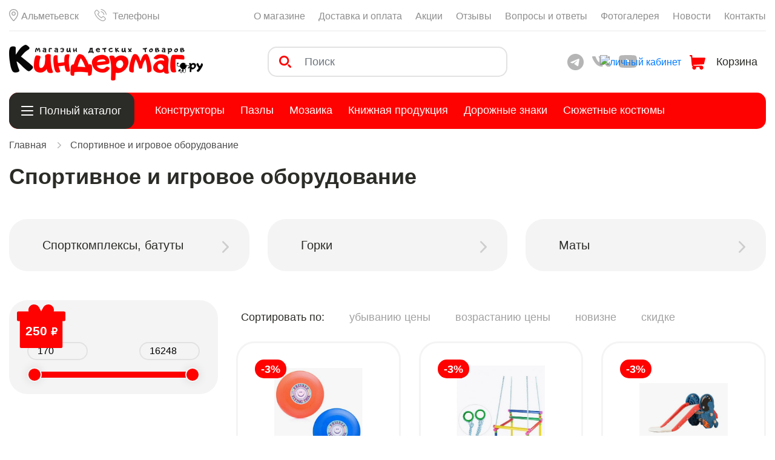

--- FILE ---
content_type: text/html; charset=UTF-8
request_url: https://kindermag.ru/catalog/sportivnoe-i-igrovoe-oborudovanie
body_size: 18383
content:
<!DOCTYPE html>
<html lang="ru-RU">
<head>
    <meta charset="UTF-8">
    <meta name="viewport" content="width=device-width, initial-scale=1.0, maximum-scale=1.0, user-scalable=no" />

    <meta name="csrf-param" content="_csrf">
    <meta name="csrf-token" content="4bsqCwN4m_4oYAlkf8aM5BtKgjk8wpeOAQoAH7gUKnG5Qc4bXPYKHQ1ad7wLf5DVasDQjOKrhfMGvOa2OcSsyw==">
    <title>Спортивное и игровое оборудование – купить в магазине Киндермаг в Альметьевске</title>
    <!--[if IE]>
    <link rel="shortcut icon" type="image/x-icon" href="/favicon/favicon.ico"/><![endif]-->
    <link rel="icon" type="image/png" href="/favicon/16x16.png" sizes="16x16"/>
    <link rel="icon" type="image/png" href="/favicon/24x24.png" sizes="24x24"/>
    <link rel="icon" type="image/png" href="/favicon/32x32.png" sizes="32x32"/>
    <link rel="icon" type="image/png" href="/favicon/64x64.png" sizes="64x64"/>
    <link rel="icon" type="image/png" href="/favicon/192x192.png" sizes="192x192"/>
    <link rel="apple-touch-icon" sizes="57x57" href="/favicon/57x57.png"/>
    <link rel="apple-touch-icon" sizes="60x60" href="/favicon/60x60.png"/>
    <link rel="apple-touch-icon" sizes="72x72" href="/favicon/72x72.png"/>
    <link rel="apple-touch-icon" sizes="76x76" href="/favicon/76x76.png"/>
    <link rel="apple-touch-icon" sizes="114x114" href="/favicon/114x114.png"/>
    <link rel="apple-touch-icon" sizes="120x120" href="/favicon/120x120.png"/>
    <link rel="apple-touch-icon" sizes="144x144" href="/favicon/144x144.png"/>
    <link rel="apple-touch-icon" sizes="152x152" href="/favicon/152x152.png"/>
    <link rel="apple-touch-icon" sizes="180x180" href="/favicon/180x180.png"/>
    <meta name="yandex-verification" content="60a34c15f45d2216" />
    <meta name="description" content="Каталог спортивное и игровое оборудование в интернет-магазине Киндермаг. Купите с доставкой в Альметьевск.">
<meta name="keywords" content="спортивное и игровое оборудование, купить спортивное и игровое оборудование, спортивное и игровое оборудование Альметьевск">
<meta property="og:site_name" content="Спортивное и игровое оборудование в магазине Киндермаг">
<meta property="og:type" content="website">
<meta property="og:url" content="https://kindermag.ru/catalog/sportivnoe-i-igrovoe-oborudovanie">
<meta property="og:title" content="Спортивное и игровое оборудование – купить в магазине Киндермаг">
<meta property="og:description" content="Каталог спортивное и игровое оборудование в интернет-магазине Киндермаг">
<meta property="og:image" content="https://kindermag.ru/images/og_images/">
<meta itemprop="name" content="Спортивное и игровое оборудование в магазине Киндермаг">
<meta itemprop="description" content="Каталог спортивное и игровое оборудование в интернет-магазине Киндермаг">
<meta itemprop="image" content="https://kindermag.ru/images/og_images/">
<link href="/js/range_slider/ion.rangeSlider.min.css" rel="stylesheet" position="3">
<link href="/assets/b179c215/css/typeahead.min.css" rel="stylesheet">
<link href="/assets/b179c215/css/typeahead-kv.min.css" rel="stylesheet">
<link href="/assets/74fe63ac/css/kv-widgets.min.css" rel="stylesheet">
<link href="/css/cms_iden.css" rel="stylesheet">
<link href="/js/bootstrap-4/css/bootstrap.min.css" rel="stylesheet">
<link href="/fonts/fonts.css?v=155" rel="stylesheet">
<link href="/fonts/Roboto/roboto.css" rel="stylesheet">
<link href="/js/swiper/swiper.min.css?v=155" rel="stylesheet">
<link href="/css/style.css?v=155" rel="stylesheet">
<link href="/css/contact/contact-widget.css?v=155" rel="stylesheet">
<link href="/css/media.css?v=155" rel="stylesheet">
<link href="/css/cart.css?v=155" rel="stylesheet">
<link href="/js/fancybox-master/dist/jquery.fancybox.min.css" rel="stylesheet">
<link href="/css/obrat-modal1.css?v=155" rel="stylesheet">
<link href="/css/gallery.css?v=155" rel="stylesheet">
<link href="/css/city-modal.css?v=155" rel="stylesheet">
<link href="/css/swal_custom.css?v=155" rel="stylesheet">
<script src="/js/jquery.min.js"></script>
<script src="/assets/d7087843/yii.js"></script>
<script src="/js/sweetalert2.js?v=155"></script>
<script src="/js/bootstrap-4/js/bootstrap.bundle.min.js"></script>
<script src="/js/obrat-modal1.js"></script>
<script src="/js/faq.js"></script>
<script src="/js/reviews.js?v=155"></script>
<script src="/js/gallery.js?v=155"></script>
<script src="/js/swiper/swiper.min.js?v=155"></script>
<script src="/js/script.js?v=155"></script>
<script src="/js/youtube.js?v=155"></script>
<script src="/js/loader.js"></script>
<script src="/js/jquery.maskedinput.js?v=204"></script>
<script src="/js/shop.js?v=155"></script>
<script src="/js/reg.js?v=155"></script>
<script src="/js/jquery.matchHeight-min.js"></script>
<script src="/js/fancybox-master/dist/jquery.fancybox.min.js"></script>
<script type="text/javascript">window.typeahead_7864e59a = {"highlight":true};
</script></head>
<body>
<div class="layout_wrapper">
    <script>
    $(function () {
        $(window).on('load', function() {
            yaCounter65777767.reachGoal("t_catalog");
        })
    })
</script>


    <!--Это раздел-->
    

<div class="header">
    <div class="header-top">
        <div class="container">
            <div class="header-row">
                <div class="header-location">
                    <a href="javascript:void(0)" class="header-link header-location-city js-city-change">
                        Альметьевск                    </a>

<!--                    <div class="header-showtel">-->
<!--                        <a href="tel:88002010887" class="header-link header-location-number">8 800 201-08-87</a>-->
<!---->
<!--                        <img class="header-showtel-icon" src="/images/arrow.svg" alt="Показать дополнительные номера телефонов">-->
<!---->
<!--                        <div class="header-showtel-abs">-->
<!--                            <a href="tel:89518950787" class="header-link header-tel-link">8 (951) 895-07-87</a>-->
<!--                            <a href="tel:88553350787" class="header-link header-tel-link">8 (8553) 35-07-87</a>-->
<!--                        </div>-->
<!--                    </div>-->

                    <a href="javascript:void(0)" class="header-show-tel" data-toggle="modal" data-target="#showTelephones">Телефоны</a>
                </div>

                <ul class="header-top-nav">
                    <li class="header-top-item">
                        <a href="/about" class="header-top-link">О магазине</a>
                    </li>
                    <li class="header-top-item">
                        <a href="/delivery-and-pay" class="header-top-link">Доставка и оплата</a>
                    </li>
                    <li class="header-top-item">
                        <a href="/sales" class="header-top-link">Акции</a>
                    </li>
                    <li class="header-top-item">
                        <a href="/reviews" class="header-top-link">Отзывы</a>
                    </li>
                    <li class="header-top-item">
                        <a href="/faq" class="header-top-link">Вопросы и ответы</a>
                    </li>
                    <li class="header-top-item">
                        <a href="/gallery" class="header-top-link">Фотогалерея</a>
                    </li>
                    <li class="header-top-item">
                        <a href="/news" class="header-top-link">Новости</a>
                    </li>
                    <li class="header-top-item">
                        <a href="/contacts" class="header-top-link">Контакты</a>
                    </li>
                </ul>
            </div>
        </div>
    </div>

    <div class="header-main">
        <div class="container">
            <div class="row row-header-main">
                <div class="col-md-4 col-header-logo">
                    <div class="header-main-left">
                        <a href="/" class="header-main-logo">
                            <img src="/images/logo.png?v=1" alt="Киндермаг &mdash; магазин детских товаров">
                        </a>
                    </div>
                </div>
                <div class="col-md-4 col-header-search">
                    <div class="header-main-middle">
                            
<form class="header-main-search search1" action="/search" method="get">
                <div><input type="search" id="w0" class="header-main-search-input form-control" name="q" value="" placeholder="Поиск" data-krajee-typeahead="typeahead_7864e59a"></div>    <button type="submit">Найти</button>

</form>
                    </div>
                </div>
                <div class="col-md-4 col-header-cart">
                    <div class="header-main-right">
                        <div class="header-socials">
                            <a target="_blank" href="https://t.me/kindermagalm" class="header-socials-link">
                                <img src="/images/header-socials/telegram27.png" class="header-socials-icon" alt="Мы в Telegram">
                            </a>
<!--                            <a target="_blank" href="https://www.instagram.com/kindermagalmet/" class="header-socials-link">-->
<!--                                <img src="/images/header-socials/ig.svg" class="header-socials-icon" alt="Мы в instagram">-->
<!--                            </a>-->
                            <a target="_blank" href="https://vk.com/kindermagalmet" class="header-socials-link">
                                <img src="/images/header-socials/vk.svg" class="header-socials-icon" alt="Мы в VK">
                            </a>
<!--                            <a target="_blank" href="https://vm.tiktok.com/JedFQ98/" class="header-socials-link">-->
<!--                                <img src="/images/header-socials/wtf.svg" class="header-socials-icon" alt="Мы в TikTok">-->
<!--                            </a>-->
                            <a target="_blank" href="https://www.youtube.com/channel/UCRKF88mZpOdF90cZG4RUSnw" class="header-socials-link">
                                <img src="/images/header-socials/yt.svg" class="header-socials-icon" alt="Мы в youtube">
                            </a>
                        </div>

                        <div class="responsive-item header-search">
                            <img class="header-search-icon" src="/images/search-red.svg" alt="Поиск">
                        </div>

                        <div class="lc-user-icon1">
                                                            <a href="#" data-target="#auth-modal" data-auth-target = "login">
                                    <img src="/images/user-icon1.svg" alt="личный кабинет">
                                </a>
                                                    </div>


                        <div class="responsive-item header-cart  ">
                            <a class="header-cart-inner" href="/cart">
                                <div class="header-cart-icon">
                                    <img src="/images/cart-red.svg" alt="">
                                    <div class="cart-items js-cart-badge">0</div>
                                </div>

                                <div class="header-cart-body">
                                    <div class="header-cart-total basket-badge-text">
                                                                                    Корзина
                                        
                                    </div>
                                </div>
                            </a>
                        </div>

                        <div class="responsive-item header-burger">
                            <span class="burger-line line-1"></span>
                            <span class="burger-line line-2"></span>
                            <span class="burger-line line-3"></span>
                        </div>
                    </div>
                </div>
            </div>
        </div>
    </div>

    <div class="header-cats">
        <div class="container container-cats">
            <div class="header-cats-inner">
                <ul class="header-cats-list">
                                                                                            <li class="header-cats-item">
                                <a href="/catalog/konstruktory" class="header-cats-link">Конструкторы</a>
                            </li>
                                                    <li class="header-cats-item">
                                <a href="/catalog/pazly" class="header-cats-link">Пазлы</a>
                            </li>
                                                    <li class="header-cats-item">
                                <a href="/catalog/mozaika" class="header-cats-link">Мозаика</a>
                            </li>
                                                    <li class="header-cats-item">
                                <a href="/catalog/knizhnaya-produkciya" class="header-cats-link">Книжная продукция</a>
                            </li>
                                                    <li class="header-cats-item">
                                <a href="/catalog/dorozhnye-znaki" class="header-cats-link">Дорожные знаки</a>
                            </li>
                                                    <li class="header-cats-item">
                                <a href="/catalog/sjuzhetnye-kostjumy" class="header-cats-link">Сюжетные костюмы</a>
                            </li>
                                                    <li class="header-cats-item">
                                <a href="/catalog/interaktivnye-igrushki" class="header-cats-link">Интерактивные игрушки</a>
                            </li>
                                                    <li class="header-cats-item">
                                <a href="/catalog/palatki-suhie-basseyny-i-shariki-dlya-nih" class="header-cats-link">Палатки, сухие бассейны и шарики для них</a>
                            </li>
                                                    <li class="header-cats-item">
                                <a href="/catalog/muzykalnye-instrumenty" class="header-cats-link">Музыкальные инструменты</a>
                            </li>
                                                    <li class="header-cats-item">
                                <a href="/catalog/slaymy-i-lizuny" class="header-cats-link">Слаймы и лизуны</a>
                            </li>
                                                    <li class="header-cats-item">
                                <a href="/catalog/detskaya-mebel" class="header-cats-link">Детская мебель</a>
                            </li>
                                                    <li class="header-cats-item">
                                <a href="/catalog/tovary-zimnego-assortimenta" class="header-cats-link">Товары зимнего ассортимента</a>
                            </li>
                                                    <li class="header-cats-item">
                                <a href="/catalog/sladosti" class="header-cats-link">Сладости</a>
                            </li>
                                                    <li class="header-cats-item">
                                <a href="/catalog/myachi-pryguny" class="header-cats-link">Мячи, прыгуны.</a>
                            </li>
                                                    <li class="header-cats-item">
                                <a href="/catalog/tovary-dlya-prazdnika" class="header-cats-link">Товары для праздника</a>
                            </li>
                                                    <li class="header-cats-item">
                                <a href="/catalog/kompjutery-planshety-plakaty" class="header-cats-link">Компьютеры, планшеты, плакаты</a>
                            </li>
                                                    <li class="header-cats-item">
                                <a href="/catalog/personazhi-multfilmov-figurki" class="header-cats-link">Персонажи мультфильмов, фигурки</a>
                            </li>
                                                    <li class="header-cats-item">
                                <a href="/catalog/letniy-transport" class="header-cats-link">Летний транспорт</a>
                            </li>
                                                    <li class="header-cats-item">
                                <a href="/catalog/myagkie-igrushki" class="header-cats-link">Мягкие игрушки</a>
                            </li>
                                                    <li class="header-cats-item">
                                <a href="/catalog/dinozavry-i-drugie-zhivotnye" class="header-cats-link">Динозавры и другие животные</a>
                            </li>
                                                    <li class="header-cats-item">
                                <a href="/catalog/elektronika" class="header-cats-link">Электроника</a>
                            </li>
                                                    <li class="header-cats-item">
                                <a href="/catalog/zimniy-transport" class="header-cats-link">Зимний транспорт</a>
                            </li>
                                                    <li class="header-cats-item">
                                <a href="/catalog/kanctovary" class="header-cats-link">Канцтовары</a>
                            </li>
                                                    <li class="header-cats-item">
                                <a href="/catalog/muzykalnye-igrushki-ruli-telefony" class="header-cats-link">Музыкальные игрушки, рули, телефоны.</a>
                            </li>
                                                    <li class="header-cats-item">
                                <a href="/catalog/aksessuary" class="header-cats-link">Аксессуары</a>
                            </li>
                                                    <li class="header-cats-item">
                                <a href="/catalog/nabory-dlya-tvorchestva" class="header-cats-link">Наборы для творчества</a>
                            </li>
                                                    <li class="header-cats-item">
                                <a href="/catalog/sportivnoe-i-igrovoe-oborudovanie" class="header-cats-link">Спортивное и игровое оборудование</a>
                            </li>
                                                    <li class="header-cats-item">
                                <a href="/catalog/novyy-god" class="header-cats-link">Новый год</a>
                            </li>
                                                    <li class="header-cats-item">
                                <a href="/catalog/igrushki-dlya-malchikov" class="header-cats-link">Игрушки для мальчиков</a>
                            </li>
                                                    <li class="header-cats-item">
                                <a href="/catalog/tovary-letnego-assortimeta" class="header-cats-link">Товары летнего ассортимета</a>
                            </li>
                                                    <li class="header-cats-item">
                                <a href="/catalog/derevyannye-igrushki" class="header-cats-link">Деревянные игрушки</a>
                            </li>
                                                    <li class="header-cats-item">
                                <a href="/catalog/aksessuary-i-zapchasti" class="header-cats-link">Аксессуары и запчасти</a>
                            </li>
                                                    <li class="header-cats-item">
                                <a href="/catalog/igrushki-dlya-devochek" class="header-cats-link">Игрушки для девочек</a>
                            </li>
                                                    <li class="header-cats-item">
                                <a href="/catalog/elektromobili-elektromotocikly" class="header-cats-link">Электромобили, электромотоциклы</a>
                            </li>
                                                    <li class="header-cats-item">
                                <a href="/catalog/nastolnye-igry" class="header-cats-link">Настольные игры</a>
                            </li>
                                                    <li class="header-cats-item">
                                <a href="/catalog/avtokresla" class="header-cats-link">Автокресла</a>
                            </li>
                                                    <li class="header-cats-item">
                                <a href="/catalog/prokat" class="header-cats-link">Прокат</a>
                            </li>
                                                    <li class="header-cats-item">
                                <a href="/catalog/tovary-dlya-sporta-i-otdyha" class="header-cats-link">Товары для спорта и отдыха</a>
                            </li>
                                                    <li class="header-cats-item">
                                <a href="/catalog/tovary-dlya-malyshey" class="header-cats-link">Товары для малышей</a>
                            </li>
                                                    <li class="header-cats-item">
                                <a href="/catalog/kolyaski" class="header-cats-link">Коляски</a>
                            </li>
                                                    <li class="header-cats-item">
                                <a href="/catalog/mashinki-katalki" class="header-cats-link">Машинки-каталки</a>
                            </li>
                                                    <li class="header-cats-item">
                                <a href="/catalog/antistressy" class="header-cats-link">Антистрессы</a>
                            </li>
                                                    <li class="header-cats-item">
                                <a href="/catalog/kartiny-po-nomeram-almaznaya-mozaika" class="header-cats-link">Картины по номерам, алмазная мозаика</a>
                            </li>
                                                    <li class="header-cats-item">
                                <a href="/catalog/hoz-tovary" class="header-cats-link">Хоз. товары</a>
                            </li>
                                                    <li class="header-cats-item">
                                <a href="/catalog/bolshie-myagkie-medvedi" class="header-cats-link">Большие мягкие медведи</a>
                            </li>
                                                    <li class="header-cats-item">
                                <a href="/catalog/tureckiy-trikotazh" class="header-cats-link">Турецкий трикотаж</a>
                            </li>
                                                    <li class="header-cats-item">
                                <a href="/catalog/odezhda" class="header-cats-link">Одежда</a>
                            </li>
                                                    <li class="header-cats-item">
                                <a href="/catalog/podarochnye-sertifikaty" class="header-cats-link">Подарочные сертификаты</a>
                            </li>
                                                            </ul>

                <div class="header-cats-search">
                        <form class="header-cats-form search1" action="/search" method="get">
    <div class="header-cats-form-search-close">
        <a href="#">
            <img src="/images/modal-close.svg" alt="">
        </a>
    </div>
    <div><input type="search" id="typeahead_1" class="header-cats-input form-control" name="q" placeholder="Поиск по каталогу..." data-krajee-typeahead="typeahead_7864e59a"></div>    <button type="submit">Найти</button>
</form>
                        <script>
                            $(document).on('click', '.header-cats-form-search-close a', function () {
                                /*$('.header-cats-form input').text('');*/
                                $('#typeahead_1').typeahead('val','');
                                return false;
                            });
                        </script>
                </div>

                <div class="header-cats-more">
                    <img src="/images/header-more.svg" alt="Ещё" class="header-cats-more-img">
                    <span>Полный каталог</span>
                </div>
            </div>
            
            <div class="header-cats-drop">
                <div class="row">
                                        
                        <div class="col-lg-3 col-md-6">
                                                                                                <div class="col-drop-item"><a href="/catalog/konstruktory" class="col-drop-link">Конструкторы</a></div>
                                                                                                                                                                <div class="col-drop-item"><a href="/catalog/pazly" class="col-drop-link">Пазлы</a></div>
                                                                                                                                                                <div class="col-drop-item"><a href="/catalog/mozaika" class="col-drop-link">Мозаика</a></div>
                                                                                                                                                                <div class="col-drop-item"><a href="/catalog/knizhnaya-produkciya" class="col-drop-link">Книжная продукция</a></div>
                                                                                                                                                                <div class="col-drop-item"><a href="/catalog/dorozhnye-znaki" class="col-drop-link">Дорожные знаки</a></div>
                                                                                                                                                                <div class="col-drop-item"><a href="/catalog/sjuzhetnye-kostjumy" class="col-drop-link">Сюжетные костюмы</a></div>
                                                                                                                                                                <div class="col-drop-item"><a href="/catalog/interaktivnye-igrushki" class="col-drop-link">Интерактивные игрушки</a></div>
                                                                                                                                                                <div class="col-drop-item"><a href="/catalog/palatki-suhie-basseyny-i-shariki-dlya-nih" class="col-drop-link">Палатки, сухие бассейны и шарики для них</a></div>
                                                                                                                                                                <div class="col-drop-item"><a href="/catalog/muzykalnye-instrumenty" class="col-drop-link">Музыкальные инструменты</a></div>
                                                                                                                                                                <div class="col-drop-item"><a href="/catalog/slaymy-i-lizuny" class="col-drop-link">Слаймы и лизуны</a></div>
                                                                                                                                                                <div class="col-drop-item"><a href="/catalog/detskaya-mebel" class="col-drop-link">Детская мебель</a></div>
                                                                                                                                                                <div class="col-drop-item"><a href="/catalog/tovary-zimnego-assortimenta" class="col-drop-link">Товары зимнего ассортимента</a></div>
                                                                                                                                                </div>
                    
                        <div class="col-lg-3 col-md-6">
                                                                                                <div class="col-drop-item"><a href="/catalog/sladosti" class="col-drop-link">Сладости</a></div>
                                                                                                                                                                <div class="col-drop-item"><a href="/catalog/myachi-pryguny" class="col-drop-link">Мячи, прыгуны.</a></div>
                                                                                                                                                                <div class="col-drop-item"><a href="/catalog/tovary-dlya-prazdnika" class="col-drop-link">Товары для праздника</a></div>
                                                                                                                                                                <div class="col-drop-item"><a href="/catalog/kompjutery-planshety-plakaty" class="col-drop-link">Компьютеры, планшеты, плакаты</a></div>
                                                                                                                                                                <div class="col-drop-item"><a href="/catalog/personazhi-multfilmov-figurki" class="col-drop-link">Персонажи мультфильмов, фигурки</a></div>
                                                                                                                                                                <div class="col-drop-item"><a href="/catalog/letniy-transport" class="col-drop-link">Летний транспорт</a></div>
                                                                                                                                                                <div class="col-drop-item"><a href="/catalog/myagkie-igrushki" class="col-drop-link">Мягкие игрушки</a></div>
                                                                                                                                                                <div class="col-drop-item"><a href="/catalog/dinozavry-i-drugie-zhivotnye" class="col-drop-link">Динозавры и другие животные</a></div>
                                                                                                                                                                <div class="col-drop-item"><a href="/catalog/elektronika" class="col-drop-link">Электроника</a></div>
                                                                                                                                                                <div class="col-drop-item"><a href="/catalog/zimniy-transport" class="col-drop-link">Зимний транспорт</a></div>
                                                                                                                                                                <div class="col-drop-item"><a href="/catalog/kanctovary" class="col-drop-link">Канцтовары</a></div>
                                                                                                                                                                <div class="col-drop-item"><a href="/catalog/muzykalnye-igrushki-ruli-telefony" class="col-drop-link">Музыкальные игрушки, рули, телефоны.</a></div>
                                                                                                                                                </div>
                    
                        <div class="col-lg-3 col-md-6">
                                                                                                <div class="col-drop-item"><a href="/catalog/aksessuary" class="col-drop-link">Аксессуары</a></div>
                                                                                                                                                                <div class="col-drop-item"><a href="/catalog/nabory-dlya-tvorchestva" class="col-drop-link">Наборы для творчества</a></div>
                                                                                                                                                                <div class="col-drop-item"><a href="/catalog/sportivnoe-i-igrovoe-oborudovanie" class="col-drop-link">Спортивное и игровое оборудование</a></div>
                                                                                                                                                                <div class="col-drop-item"><a href="/catalog/novyy-god" class="col-drop-link">Новый год</a></div>
                                                                                                                                                                <div class="col-drop-item"><a href="/catalog/igrushki-dlya-malchikov" class="col-drop-link">Игрушки для мальчиков</a></div>
                                                                                                                                                                <div class="col-drop-item"><a href="/catalog/tovary-letnego-assortimeta" class="col-drop-link">Товары летнего ассортимета</a></div>
                                                                                                                                                                <div class="col-drop-item"><a href="/catalog/derevyannye-igrushki" class="col-drop-link">Деревянные игрушки</a></div>
                                                                                                                                                                <div class="col-drop-item"><a href="/catalog/aksessuary-i-zapchasti" class="col-drop-link">Аксессуары и запчасти</a></div>
                                                                                                                                                                <div class="col-drop-item"><a href="/catalog/igrushki-dlya-devochek" class="col-drop-link">Игрушки для девочек</a></div>
                                                                                                                                                                <div class="col-drop-item"><a href="/catalog/elektromobili-elektromotocikly" class="col-drop-link">Электромобили, электромотоциклы</a></div>
                                                                                                                                                                <div class="col-drop-item"><a href="/catalog/nastolnye-igry" class="col-drop-link">Настольные игры</a></div>
                                                                                                                                                                <div class="col-drop-item"><a href="/catalog/avtokresla" class="col-drop-link">Автокресла</a></div>
                                                                                                                                                </div>
                    
                        <div class="col-lg-3 col-md-6">
                                                                                                <div class="col-drop-item"><a href="/catalog/prokat" class="col-drop-link">Прокат</a></div>
                                                                                                                                                                <div class="col-drop-item"><a href="/catalog/tovary-dlya-sporta-i-otdyha" class="col-drop-link">Товары для спорта и отдыха</a></div>
                                                                                                                                                                <div class="col-drop-item"><a href="/catalog/tovary-dlya-malyshey" class="col-drop-link">Товары для малышей</a></div>
                                                                                                                                                                <div class="col-drop-item"><a href="/catalog/kolyaski" class="col-drop-link">Коляски</a></div>
                                                                                                                                                                <div class="col-drop-item"><a href="/catalog/mashinki-katalki" class="col-drop-link">Машинки-каталки</a></div>
                                                                                                                                                                <div class="col-drop-item"><a href="/catalog/antistressy" class="col-drop-link">Антистрессы</a></div>
                                                                                                                                                                <div class="col-drop-item"><a href="/catalog/kartiny-po-nomeram-almaznaya-mozaika" class="col-drop-link">Картины по номерам, алмазная мозаика</a></div>
                                                                                                                                                                <div class="col-drop-item"><a href="/catalog/hoz-tovary" class="col-drop-link">Хоз. товары</a></div>
                                                                                                                                                                <div class="col-drop-item"><a href="/catalog/bolshie-myagkie-medvedi" class="col-drop-link">Большие мягкие медведи</a></div>
                                                                                                                                                                <div class="col-drop-item"><a href="/catalog/tureckiy-trikotazh" class="col-drop-link">Турецкий трикотаж</a></div>
                                                                                                                                                                <div class="col-drop-item"><a href="/catalog/odezhda" class="col-drop-link">Одежда</a></div>
                                                                                                                                                                <div class="col-drop-item"><a href="/catalog/podarochnye-sertifikaty" class="col-drop-link">Подарочные сертификаты</a></div>
                                                                                                                                                </div>
                                    </div>
            </div>
        </div>
    </div>
</div>    <div class="page-content">
        <div class="container">
            <ul class="page-bc">
                <li class="page-bc-item"><a href="/" class="page-bc-link">Главная</a></li>
                                    <li class="page-bc-item"><a href="/catalog/sportivnoe-i-igrovoe-oborudovanie"
                                                class="page-bc-link">Спортивное и игровое оборудование</a></li>
                
            </ul>

            <div class="section-heading">
                <h1>
                    Спортивное и игровое оборудование                </h1>
            </div>


            <div class="row row-cats-block">
                                    
                                            <div class="col-lg-4 col-md-6">
                            <div class="page-cats-block  shortstory">
                                <a href="/catalog/sportivnoe-i-igrovoe-oborudovanie/sportkompleksy-batuty" class="page-cats-head">
                                    Спорткомплексы, батуты                                </a>
                                                            </div>
                        </div>
                                            <div class="col-lg-4 col-md-6">
                            <div class="page-cats-block  shortstory">
                                <a href="/catalog/sportivnoe-i-igrovoe-oborudovanie/gorki" class="page-cats-head">
                                    Горки                                </a>
                                                            </div>
                        </div>
                                            <div class="col-lg-4 col-md-6">
                            <div class="page-cats-block  shortstory">
                                <a href="/catalog/sportivnoe-i-igrovoe-oborudovanie/maty" class="page-cats-head">
                                    Маты                                </a>
                                                            </div>
                        </div>
                                                </div>
                            <div class="row row-catalog">
                    <div class="catalog-side">
                        <form id="catalog-filter-form1" class="catalog-side_filter" method="get">
                            <input type="hidden" name="cat_in" value="354,365,368,353">
                            <input type="hidden" name="send_form" value="0">
                            <input type="hidden" name="sort" value="">
                            <a href="javascript:void(0)" class="show-filter button-default">Фильтр</a>
                            <div class="catalog-item-filter">
                                <div class="catalog-filter">
                                    <div class="filter-item">
                                        <div class="filter-name">Цена</div>
                                        <div class="filter-body">
                                            <div class="filter-range">
                                                <input type="text" class="filter-range-item range-min" value="0">
                                                <input type="text" class="filter-range-item range-max" value="0">
                                            </div>

                                            <input type="text" class="js-range-slider" name="price_range" value=""
                                                   data-hide-from-to="true"
                                                   data-hide-min-max="true"
                                                   data-skin="round"
                                                   data-type="double"
                                                   data-min="170"
                                                   data-max="16248"
                                                   data-from="170"
                                                   data-to="16248"
                                                   data-grid="false">


                                            <script>
                                                $(function () {
                                                    var $range = $(".js-range-slider");
                                                    var $inputFrom = $(".range-min");
                                                    var $inputTo = $(".range-max");
                                                    var instance;
                                                    var min = 170;
                                                    var max = 16248;
                                                    var from = 170;
                                                    var to = 16248;

                                                    $range.ionRangeSlider({
                                                        hide_from_to: true,
                                                        hide_min_max: true,
                                                        onStart: updateInputs,
                                                        onChange: updateInputs,
                                                        onFinish: updateInputs
                                                    });

                                                    instance = $range.data("ionRangeSlider");

                                                    function updateInputs(data) {
                                                        from = data.from;
                                                        to = data.to;

                                                        $inputFrom.prop("value", from);
                                                        $inputTo.prop("value", to);
                                                    }

                                                    $inputFrom.on("change", function () {
                                                        var val = $(this).prop("value");
                                                        if (val < min) {
                                                            val = min;
                                                        } else if (val > to) {
                                                            val = to;
                                                        }
                                                        instance.update({
                                                            from: val
                                                        });
                                                        $(this).prop("value", val);
                                                    });

                                                    $inputTo.on("change", function () {
                                                        var val = $(this).prop("value");
                                                        if (val < from) {
                                                            val = from;
                                                        } else if (val > max) {
                                                            val = max;
                                                        }
                                                        instance.update({
                                                            to: val
                                                        });
                                                        $(this).prop("value", val);
                                                    });

                                                    /*$(".js-range-slider").ionRangeSlider({
                                                        onStart: function (data) {
                                                            $(".range-min").val(data.from);
                                                            $(".range-max").val(data.to);
                                                        },
                                                        onChange: function (data) {
                                                            $(".range-min").val(data.from);
                                                            $(".range-max").val(data.to);
                                                        }
                                                    });*/
                                                })

                                            </script>
                                        </div>
                                    </div>
                                                                    </div>
                            </div>
                        </form>

                    </div>
                    <div class="catalog-content">
                        <div class="catalog-sort-block custom-filter1">
                            <span>Сортировать по:</span>
                            <a href="#" data-value="sort-price-desc"
                               class=" catalog-sort-by">убыванию
                                цены</a>
                            <a href="#" data-value="sort-price-asc"
                               class=" catalog-sort-by">возрастанию
                                цены</a>
                            <a href="#" data-value="sort-new-desc"
                               class=" catalog-sort-by">новизне</a>
                            <a href="#" data-value="sort-sale-desc"
                               class=" catalog-sort-by">скидке</a>

                        </div>

                        <div class="row row-catalog-list">
                                                            

<div class="col-lg-4 col-md-6   product-item product-pm " data-id="57112">
    <div class="product-body">
                    <div class="product-discount">-3%</div>
                <a href="/catalog/sportivnoe-i-igrovoe-oborudovanie/letajuschaya-tarelka-frisbi-raduga-545_57112" class="product-photo " style="background-image: url(/images/products/57112/400/57112_0.jpg);"></a>
        <div class="product-info">
            <a href="/catalog/sportivnoe-i-igrovoe-oborudovanie/letajuschaya-tarelka-frisbi-raduga-545_57112" class="product-name">Летающая тарелка Фрисби "Радуга" 545</a>
            <div class="product-cat">Спортивное и игровое оборудование</div>
            <div class="product-cat">Арт. 00-00055735</div>
        </div>
        <div class="product-prices component-prices">
                            <div class="oldprice">175<span>₽</span></div>
                        <div class="newprice">170 <span>₽</span></div>
        </div>
        <div class="product-actions">
            <div class="product-counter">
                <div class="component-counter">
                    <div class="component-counter-item counter-plus cart-change" data-action="minus">&ndash;</div>
                    <input class="component-counter-item component-counter-value product_cart_inp" type="text" value="1" readonly>
                    <div class="component-counter-item counter-minus cart-change" data-action="plus">+</div>
                </div>
            </div>
            <a href="javascript:void(0)" class="product-tocart product-buy-btn">
                <img src="/images/product-cart.svg" alt="">
            </a>
            <a href="/cart" class="product-tocart in_cart_btn">
                <svg xmlns="http://www.w3.org/2000/svg" xmlns:xlink="http://www.w3.org/1999/xlink" preserveAspectRatio="xMidYMid" width="33" height="30" viewBox="0 0 33 30">
                    <path d="M32.714,5.978 C32.457,5.652 32.063,5.461 31.645,5.461 L5.842,5.461 L5.459,1.224 C5.396,0.530 4.810,-0.000 4.109,-0.000 L1.355,-0.000 C0.607,-0.000 -0.000,0.602 -0.000,1.344 C-0.000,2.085 0.607,2.688 1.355,2.688 L2.870,2.688 L4.355,19.103 C4.356,19.122 4.355,19.141 4.356,19.160 C4.359,19.212 4.366,19.262 4.374,19.312 L4.428,19.912 C4.429,19.924 4.431,19.935 4.432,19.946 C4.597,21.362 5.326,22.587 6.381,23.417 C5.834,24.108 5.507,24.979 5.507,25.924 C5.507,28.171 7.350,29.999 9.616,29.999 C11.882,29.999 13.725,28.171 13.725,25.924 C13.725,25.437 13.638,24.970 13.480,24.537 L20.898,24.537 C20.739,24.970 20.652,25.437 20.652,25.924 C20.652,28.171 22.496,29.999 24.761,29.999 C27.027,29.999 28.870,28.171 28.870,25.924 C28.870,23.677 27.027,21.848 24.761,21.848 L9.625,21.848 C8.596,21.848 7.699,21.233 7.311,20.335 L28.971,19.072 C29.562,19.038 30.063,18.626 30.206,18.056 L32.961,7.131 C33.061,6.730 32.970,6.305 32.714,5.978 L32.714,5.978 Z" class="product-cart-icon"/>
                </svg>
            </a>
        </div>
    </div>
</div>
<script>
    $(function() {
        $('.section-popular-name').matchHeight();
    });
</script>                                                            

<div class="col-lg-4 col-md-6   product-item product-pm " data-id="57130">
    <div class="product-body">
                    <div class="product-discount">-3%</div>
                <a href="/catalog/sportivnoe-i-igrovoe-oborudovanie/kacheli-detskie-plastmassovye-01-004_57130" class="product-photo " style="background-image: url(/images/products/57130/400/57130_0.jpg);"></a>
        <div class="product-info">
            <a href="/catalog/sportivnoe-i-igrovoe-oborudovanie/kacheli-detskie-plastmassovye-01-004_57130" class="product-name">Качели детские пластмассовые 01-004</a>
            <div class="product-cat">Спортивное и игровое оборудование</div>
            <div class="product-cat">Арт. 00-00055741</div>
        </div>
        <div class="product-prices component-prices">
                            <div class="oldprice">1 250<span>₽</span></div>
                        <div class="newprice">1 213 <span>₽</span></div>
        </div>
        <div class="product-actions">
            <div class="product-counter">
                <div class="component-counter">
                    <div class="component-counter-item counter-plus cart-change" data-action="minus">&ndash;</div>
                    <input class="component-counter-item component-counter-value product_cart_inp" type="text" value="1" readonly>
                    <div class="component-counter-item counter-minus cart-change" data-action="plus">+</div>
                </div>
            </div>
            <a href="javascript:void(0)" class="product-tocart product-buy-btn">
                <img src="/images/product-cart.svg" alt="">
            </a>
            <a href="/cart" class="product-tocart in_cart_btn">
                <svg xmlns="http://www.w3.org/2000/svg" xmlns:xlink="http://www.w3.org/1999/xlink" preserveAspectRatio="xMidYMid" width="33" height="30" viewBox="0 0 33 30">
                    <path d="M32.714,5.978 C32.457,5.652 32.063,5.461 31.645,5.461 L5.842,5.461 L5.459,1.224 C5.396,0.530 4.810,-0.000 4.109,-0.000 L1.355,-0.000 C0.607,-0.000 -0.000,0.602 -0.000,1.344 C-0.000,2.085 0.607,2.688 1.355,2.688 L2.870,2.688 L4.355,19.103 C4.356,19.122 4.355,19.141 4.356,19.160 C4.359,19.212 4.366,19.262 4.374,19.312 L4.428,19.912 C4.429,19.924 4.431,19.935 4.432,19.946 C4.597,21.362 5.326,22.587 6.381,23.417 C5.834,24.108 5.507,24.979 5.507,25.924 C5.507,28.171 7.350,29.999 9.616,29.999 C11.882,29.999 13.725,28.171 13.725,25.924 C13.725,25.437 13.638,24.970 13.480,24.537 L20.898,24.537 C20.739,24.970 20.652,25.437 20.652,25.924 C20.652,28.171 22.496,29.999 24.761,29.999 C27.027,29.999 28.870,28.171 28.870,25.924 C28.870,23.677 27.027,21.848 24.761,21.848 L9.625,21.848 C8.596,21.848 7.699,21.233 7.311,20.335 L28.971,19.072 C29.562,19.038 30.063,18.626 30.206,18.056 L32.961,7.131 C33.061,6.730 32.970,6.305 32.714,5.978 L32.714,5.978 Z" class="product-cart-icon"/>
                </svg>
            </a>
        </div>
    </div>
</div>
<script>
    $(function() {
        $('.section-popular-name').matchHeight();
    });
</script>                                                            

<div class="col-lg-4 col-md-6   product-item product-pm " data-id="54758">
    <div class="product-body">
                    <div class="product-discount">-3%</div>
                <a href="/catalog/sportivnoe-i-igrovoe-oborudovanie/gorka-detskaya-astronavt-cvet-siniy-ut0108_54758" class="product-photo " style="background-image: url(/images/products/54758/400/54758_0.jpg);"></a>
        <div class="product-info">
            <a href="/catalog/sportivnoe-i-igrovoe-oborudovanie/gorka-detskaya-astronavt-cvet-siniy-ut0108_54758" class="product-name">Горка детская "Астронавт" (цвет синий) UT0108</a>
            <div class="product-cat">Горки</div>
            <div class="product-cat">Арт. 00-00053385</div>
        </div>
        <div class="product-prices component-prices">
                            <div class="oldprice">3 550<span>₽</span></div>
                        <div class="newprice">3 444 <span>₽</span></div>
        </div>
        <div class="product-actions">
            <div class="product-counter">
                <div class="component-counter">
                    <div class="component-counter-item counter-plus cart-change" data-action="minus">&ndash;</div>
                    <input class="component-counter-item component-counter-value product_cart_inp" type="text" value="1" readonly>
                    <div class="component-counter-item counter-minus cart-change" data-action="plus">+</div>
                </div>
            </div>
            <a href="javascript:void(0)" class="product-tocart product-buy-btn">
                <img src="/images/product-cart.svg" alt="">
            </a>
            <a href="/cart" class="product-tocart in_cart_btn">
                <svg xmlns="http://www.w3.org/2000/svg" xmlns:xlink="http://www.w3.org/1999/xlink" preserveAspectRatio="xMidYMid" width="33" height="30" viewBox="0 0 33 30">
                    <path d="M32.714,5.978 C32.457,5.652 32.063,5.461 31.645,5.461 L5.842,5.461 L5.459,1.224 C5.396,0.530 4.810,-0.000 4.109,-0.000 L1.355,-0.000 C0.607,-0.000 -0.000,0.602 -0.000,1.344 C-0.000,2.085 0.607,2.688 1.355,2.688 L2.870,2.688 L4.355,19.103 C4.356,19.122 4.355,19.141 4.356,19.160 C4.359,19.212 4.366,19.262 4.374,19.312 L4.428,19.912 C4.429,19.924 4.431,19.935 4.432,19.946 C4.597,21.362 5.326,22.587 6.381,23.417 C5.834,24.108 5.507,24.979 5.507,25.924 C5.507,28.171 7.350,29.999 9.616,29.999 C11.882,29.999 13.725,28.171 13.725,25.924 C13.725,25.437 13.638,24.970 13.480,24.537 L20.898,24.537 C20.739,24.970 20.652,25.437 20.652,25.924 C20.652,28.171 22.496,29.999 24.761,29.999 C27.027,29.999 28.870,28.171 28.870,25.924 C28.870,23.677 27.027,21.848 24.761,21.848 L9.625,21.848 C8.596,21.848 7.699,21.233 7.311,20.335 L28.971,19.072 C29.562,19.038 30.063,18.626 30.206,18.056 L32.961,7.131 C33.061,6.730 32.970,6.305 32.714,5.978 L32.714,5.978 Z" class="product-cart-icon"/>
                </svg>
            </a>
        </div>
    </div>
</div>
<script>
    $(function() {
        $('.section-popular-name').matchHeight();
    });
</script>                                                            

<div class="col-lg-4 col-md-6   product-item product-pm " data-id="54039">
    <div class="product-body">
                    <div class="product-discount">-3%</div>
                <a href="/catalog/sportivnoe-i-igrovoe-oborudovanie/gorka-detskaya-ulitka-ut0106_54039" class="product-photo " style="background-image: url(/images/products/54039/400/54039_0.jpg);"></a>
        <div class="product-info">
            <a href="/catalog/sportivnoe-i-igrovoe-oborudovanie/gorka-detskaya-ulitka-ut0106_54039" class="product-name">Горка детская "Улитка" UT0106</a>
            <div class="product-cat">Горки</div>
            <div class="product-cat">Арт. 00-00052664</div>
        </div>
        <div class="product-prices component-prices">
                            <div class="oldprice">3 550<span>₽</span></div>
                        <div class="newprice">3 444 <span>₽</span></div>
        </div>
        <div class="product-actions">
            <div class="product-counter">
                <div class="component-counter">
                    <div class="component-counter-item counter-plus cart-change" data-action="minus">&ndash;</div>
                    <input class="component-counter-item component-counter-value product_cart_inp" type="text" value="1" readonly>
                    <div class="component-counter-item counter-minus cart-change" data-action="plus">+</div>
                </div>
            </div>
            <a href="javascript:void(0)" class="product-tocart product-buy-btn">
                <img src="/images/product-cart.svg" alt="">
            </a>
            <a href="/cart" class="product-tocart in_cart_btn">
                <svg xmlns="http://www.w3.org/2000/svg" xmlns:xlink="http://www.w3.org/1999/xlink" preserveAspectRatio="xMidYMid" width="33" height="30" viewBox="0 0 33 30">
                    <path d="M32.714,5.978 C32.457,5.652 32.063,5.461 31.645,5.461 L5.842,5.461 L5.459,1.224 C5.396,0.530 4.810,-0.000 4.109,-0.000 L1.355,-0.000 C0.607,-0.000 -0.000,0.602 -0.000,1.344 C-0.000,2.085 0.607,2.688 1.355,2.688 L2.870,2.688 L4.355,19.103 C4.356,19.122 4.355,19.141 4.356,19.160 C4.359,19.212 4.366,19.262 4.374,19.312 L4.428,19.912 C4.429,19.924 4.431,19.935 4.432,19.946 C4.597,21.362 5.326,22.587 6.381,23.417 C5.834,24.108 5.507,24.979 5.507,25.924 C5.507,28.171 7.350,29.999 9.616,29.999 C11.882,29.999 13.725,28.171 13.725,25.924 C13.725,25.437 13.638,24.970 13.480,24.537 L20.898,24.537 C20.739,24.970 20.652,25.437 20.652,25.924 C20.652,28.171 22.496,29.999 24.761,29.999 C27.027,29.999 28.870,28.171 28.870,25.924 C28.870,23.677 27.027,21.848 24.761,21.848 L9.625,21.848 C8.596,21.848 7.699,21.233 7.311,20.335 L28.971,19.072 C29.562,19.038 30.063,18.626 30.206,18.056 L32.961,7.131 C33.061,6.730 32.970,6.305 32.714,5.978 L32.714,5.978 Z" class="product-cart-icon"/>
                </svg>
            </a>
        </div>
    </div>
</div>
<script>
    $(function() {
        $('.section-popular-name').matchHeight();
    });
</script>                                                            

<div class="col-lg-4 col-md-6   product-item product-pm " data-id="4368">
    <div class="product-body">
                    <div class="product-discount">-3%</div>
                <a href="/catalog/sportivnoe-i-igrovoe-oborudovanie/shvedskaya-stenka-truba-350h2450mm_4368" class="product-photo " style="background-image: url(/images/products/4368/400/4368_0.jpg);"></a>
        <div class="product-info">
            <a href="/catalog/sportivnoe-i-igrovoe-oborudovanie/shvedskaya-stenka-truba-350h2450mm_4368" class="product-name">Шведская стенка (труба) 350х2450мм</a>
            <div class="product-cat">Спорткомплексы, батуты</div>
            <div class="product-cat">Арт. 00-00014029</div>
        </div>
        <div class="product-prices component-prices">
                            <div class="oldprice">4 499<span>₽</span></div>
                        <div class="newprice">4 364 <span>₽</span></div>
        </div>
        <div class="product-actions">
            <div class="product-counter">
                <div class="component-counter">
                    <div class="component-counter-item counter-plus cart-change" data-action="minus">&ndash;</div>
                    <input class="component-counter-item component-counter-value product_cart_inp" type="text" value="1" readonly>
                    <div class="component-counter-item counter-minus cart-change" data-action="plus">+</div>
                </div>
            </div>
            <a href="javascript:void(0)" class="product-tocart product-buy-btn">
                <img src="/images/product-cart.svg" alt="">
            </a>
            <a href="/cart" class="product-tocart in_cart_btn">
                <svg xmlns="http://www.w3.org/2000/svg" xmlns:xlink="http://www.w3.org/1999/xlink" preserveAspectRatio="xMidYMid" width="33" height="30" viewBox="0 0 33 30">
                    <path d="M32.714,5.978 C32.457,5.652 32.063,5.461 31.645,5.461 L5.842,5.461 L5.459,1.224 C5.396,0.530 4.810,-0.000 4.109,-0.000 L1.355,-0.000 C0.607,-0.000 -0.000,0.602 -0.000,1.344 C-0.000,2.085 0.607,2.688 1.355,2.688 L2.870,2.688 L4.355,19.103 C4.356,19.122 4.355,19.141 4.356,19.160 C4.359,19.212 4.366,19.262 4.374,19.312 L4.428,19.912 C4.429,19.924 4.431,19.935 4.432,19.946 C4.597,21.362 5.326,22.587 6.381,23.417 C5.834,24.108 5.507,24.979 5.507,25.924 C5.507,28.171 7.350,29.999 9.616,29.999 C11.882,29.999 13.725,28.171 13.725,25.924 C13.725,25.437 13.638,24.970 13.480,24.537 L20.898,24.537 C20.739,24.970 20.652,25.437 20.652,25.924 C20.652,28.171 22.496,29.999 24.761,29.999 C27.027,29.999 28.870,28.171 28.870,25.924 C28.870,23.677 27.027,21.848 24.761,21.848 L9.625,21.848 C8.596,21.848 7.699,21.233 7.311,20.335 L28.971,19.072 C29.562,19.038 30.063,18.626 30.206,18.056 L32.961,7.131 C33.061,6.730 32.970,6.305 32.714,5.978 L32.714,5.978 Z" class="product-cart-icon"/>
                </svg>
            </a>
        </div>
    </div>
</div>
<script>
    $(function() {
        $('.section-popular-name').matchHeight();
    });
</script>                                                            

<div class="col-lg-4 col-md-6   product-item product-pm " data-id="53569">
    <div class="product-body">
                    <div class="product-discount">-3%</div>
                <a href="/catalog/sportivnoe-i-igrovoe-oborudovanie/batut-rocket-d-150-vneshnyaya-setka-vysotoy-125-sm-obschaya-vysota-155-sm-r0082_53569" class="product-photo " style="background-image: url(/images/products/53569/400/53569_0.jpg);"></a>
        <div class="product-info">
            <a href="/catalog/sportivnoe-i-igrovoe-oborudovanie/batut-rocket-d-150-vneshnyaya-setka-vysotoy-125-sm-obschaya-vysota-155-sm-r0082_53569" class="product-name">Батут ROCKET, d=150, внешняя сетка высотой 125 см., общая высота 155 см. R0082</a>
            <div class="product-cat">Спорткомплексы, батуты</div>
            <div class="product-cat">Арт. 00-00052193</div>
        </div>
        <div class="product-prices component-prices">
                            <div class="oldprice">9 990<span>₽</span></div>
                        <div class="newprice">9 690 <span>₽</span></div>
        </div>
        <div class="product-actions">
            <div class="product-counter">
                <div class="component-counter">
                    <div class="component-counter-item counter-plus cart-change" data-action="minus">&ndash;</div>
                    <input class="component-counter-item component-counter-value product_cart_inp" type="text" value="1" readonly>
                    <div class="component-counter-item counter-minus cart-change" data-action="plus">+</div>
                </div>
            </div>
            <a href="javascript:void(0)" class="product-tocart product-buy-btn">
                <img src="/images/product-cart.svg" alt="">
            </a>
            <a href="/cart" class="product-tocart in_cart_btn">
                <svg xmlns="http://www.w3.org/2000/svg" xmlns:xlink="http://www.w3.org/1999/xlink" preserveAspectRatio="xMidYMid" width="33" height="30" viewBox="0 0 33 30">
                    <path d="M32.714,5.978 C32.457,5.652 32.063,5.461 31.645,5.461 L5.842,5.461 L5.459,1.224 C5.396,0.530 4.810,-0.000 4.109,-0.000 L1.355,-0.000 C0.607,-0.000 -0.000,0.602 -0.000,1.344 C-0.000,2.085 0.607,2.688 1.355,2.688 L2.870,2.688 L4.355,19.103 C4.356,19.122 4.355,19.141 4.356,19.160 C4.359,19.212 4.366,19.262 4.374,19.312 L4.428,19.912 C4.429,19.924 4.431,19.935 4.432,19.946 C4.597,21.362 5.326,22.587 6.381,23.417 C5.834,24.108 5.507,24.979 5.507,25.924 C5.507,28.171 7.350,29.999 9.616,29.999 C11.882,29.999 13.725,28.171 13.725,25.924 C13.725,25.437 13.638,24.970 13.480,24.537 L20.898,24.537 C20.739,24.970 20.652,25.437 20.652,25.924 C20.652,28.171 22.496,29.999 24.761,29.999 C27.027,29.999 28.870,28.171 28.870,25.924 C28.870,23.677 27.027,21.848 24.761,21.848 L9.625,21.848 C8.596,21.848 7.699,21.233 7.311,20.335 L28.971,19.072 C29.562,19.038 30.063,18.626 30.206,18.056 L32.961,7.131 C33.061,6.730 32.970,6.305 32.714,5.978 L32.714,5.978 Z" class="product-cart-icon"/>
                </svg>
            </a>
        </div>
    </div>
</div>
<script>
    $(function() {
        $('.section-popular-name').matchHeight();
    });
</script>                                                            

<div class="col-lg-4 col-md-6   product-item product-pm " data-id="56690">
    <div class="product-body">
                    <div class="product-discount">-3%</div>
                <a href="/catalog/sportivnoe-i-igrovoe-oborudovanie/batut-rocket-d-183-vnutrennyaya-setka-vysotoy-150-sm-obschaya-vysota-207-sm-r0169_56690" class="product-photo " style="background-image: url(/images/products/56690/400/56690_0.jpg);"></a>
        <div class="product-info">
            <a href="/catalog/sportivnoe-i-igrovoe-oborudovanie/batut-rocket-d-183-vnutrennyaya-setka-vysotoy-150-sm-obschaya-vysota-207-sm-r0169_56690" class="product-name">Батут ROCKET, d=183, внутренняя сетка высотой 150 см., общая высота 207 см. R0169</a>
            <div class="product-cat">Спорткомплексы, батуты</div>
            <div class="product-cat">Арт. 00-00055318</div>
        </div>
        <div class="product-prices component-prices">
                            <div class="oldprice">12 350<span>₽</span></div>
                        <div class="newprice">11 980 <span>₽</span></div>
        </div>
        <div class="product-actions">
            <div class="product-counter">
                <div class="component-counter">
                    <div class="component-counter-item counter-plus cart-change" data-action="minus">&ndash;</div>
                    <input class="component-counter-item component-counter-value product_cart_inp" type="text" value="1" readonly>
                    <div class="component-counter-item counter-minus cart-change" data-action="plus">+</div>
                </div>
            </div>
            <a href="javascript:void(0)" class="product-tocart product-buy-btn">
                <img src="/images/product-cart.svg" alt="">
            </a>
            <a href="/cart" class="product-tocart in_cart_btn">
                <svg xmlns="http://www.w3.org/2000/svg" xmlns:xlink="http://www.w3.org/1999/xlink" preserveAspectRatio="xMidYMid" width="33" height="30" viewBox="0 0 33 30">
                    <path d="M32.714,5.978 C32.457,5.652 32.063,5.461 31.645,5.461 L5.842,5.461 L5.459,1.224 C5.396,0.530 4.810,-0.000 4.109,-0.000 L1.355,-0.000 C0.607,-0.000 -0.000,0.602 -0.000,1.344 C-0.000,2.085 0.607,2.688 1.355,2.688 L2.870,2.688 L4.355,19.103 C4.356,19.122 4.355,19.141 4.356,19.160 C4.359,19.212 4.366,19.262 4.374,19.312 L4.428,19.912 C4.429,19.924 4.431,19.935 4.432,19.946 C4.597,21.362 5.326,22.587 6.381,23.417 C5.834,24.108 5.507,24.979 5.507,25.924 C5.507,28.171 7.350,29.999 9.616,29.999 C11.882,29.999 13.725,28.171 13.725,25.924 C13.725,25.437 13.638,24.970 13.480,24.537 L20.898,24.537 C20.739,24.970 20.652,25.437 20.652,25.924 C20.652,28.171 22.496,29.999 24.761,29.999 C27.027,29.999 28.870,28.171 28.870,25.924 C28.870,23.677 27.027,21.848 24.761,21.848 L9.625,21.848 C8.596,21.848 7.699,21.233 7.311,20.335 L28.971,19.072 C29.562,19.038 30.063,18.626 30.206,18.056 L32.961,7.131 C33.061,6.730 32.970,6.305 32.714,5.978 L32.714,5.978 Z" class="product-cart-icon"/>
                </svg>
            </a>
        </div>
    </div>
</div>
<script>
    $(function() {
        $('.section-popular-name').matchHeight();
    });
</script>                                                            

<div class="col-lg-4 col-md-6   product-item product-pm " data-id="53570">
    <div class="product-body">
                    <div class="product-discount">-3%</div>
                <a href="/catalog/sportivnoe-i-igrovoe-oborudovanie/batut-rocket-d-183-vneshnyaya-setka-vysotoy-150-sm-obschaya-vysota-207-sm-r0083_53570" class="product-photo " style="background-image: url(/images/products/53570/400/53570_0.jpg);"></a>
        <div class="product-info">
            <a href="/catalog/sportivnoe-i-igrovoe-oborudovanie/batut-rocket-d-183-vneshnyaya-setka-vysotoy-150-sm-obschaya-vysota-207-sm-r0083_53570" class="product-name">Батут ROCKET, d=183, внешняя сетка высотой 150 см., общая высота 207 см. R0083</a>
            <div class="product-cat">Спорткомплексы, батуты</div>
            <div class="product-cat">Арт. 00-00052194</div>
        </div>
        <div class="product-prices component-prices">
                            <div class="oldprice">12 850<span>₽</span></div>
                        <div class="newprice">12 465 <span>₽</span></div>
        </div>
        <div class="product-actions">
            <div class="product-counter">
                <div class="component-counter">
                    <div class="component-counter-item counter-plus cart-change" data-action="minus">&ndash;</div>
                    <input class="component-counter-item component-counter-value product_cart_inp" type="text" value="1" readonly>
                    <div class="component-counter-item counter-minus cart-change" data-action="plus">+</div>
                </div>
            </div>
            <a href="javascript:void(0)" class="product-tocart product-buy-btn">
                <img src="/images/product-cart.svg" alt="">
            </a>
            <a href="/cart" class="product-tocart in_cart_btn">
                <svg xmlns="http://www.w3.org/2000/svg" xmlns:xlink="http://www.w3.org/1999/xlink" preserveAspectRatio="xMidYMid" width="33" height="30" viewBox="0 0 33 30">
                    <path d="M32.714,5.978 C32.457,5.652 32.063,5.461 31.645,5.461 L5.842,5.461 L5.459,1.224 C5.396,0.530 4.810,-0.000 4.109,-0.000 L1.355,-0.000 C0.607,-0.000 -0.000,0.602 -0.000,1.344 C-0.000,2.085 0.607,2.688 1.355,2.688 L2.870,2.688 L4.355,19.103 C4.356,19.122 4.355,19.141 4.356,19.160 C4.359,19.212 4.366,19.262 4.374,19.312 L4.428,19.912 C4.429,19.924 4.431,19.935 4.432,19.946 C4.597,21.362 5.326,22.587 6.381,23.417 C5.834,24.108 5.507,24.979 5.507,25.924 C5.507,28.171 7.350,29.999 9.616,29.999 C11.882,29.999 13.725,28.171 13.725,25.924 C13.725,25.437 13.638,24.970 13.480,24.537 L20.898,24.537 C20.739,24.970 20.652,25.437 20.652,25.924 C20.652,28.171 22.496,29.999 24.761,29.999 C27.027,29.999 28.870,28.171 28.870,25.924 C28.870,23.677 27.027,21.848 24.761,21.848 L9.625,21.848 C8.596,21.848 7.699,21.233 7.311,20.335 L28.971,19.072 C29.562,19.038 30.063,18.626 30.206,18.056 L32.961,7.131 C33.061,6.730 32.970,6.305 32.714,5.978 L32.714,5.978 Z" class="product-cart-icon"/>
                </svg>
            </a>
        </div>
    </div>
</div>
<script>
    $(function() {
        $('.section-popular-name').matchHeight();
    });
</script>                                                            

<div class="col-lg-4 col-md-6   product-item product-pm " data-id="53571">
    <div class="product-body">
                    <div class="product-discount">-3%</div>
                <a href="/catalog/sportivnoe-i-igrovoe-oborudovanie/batut-rocket-d-244-vneshnyaya-setka-vysotoy-160-sm-obschaya-vysota-225-sm-r0084_53571" class="product-photo " style="background-image: url(/images/products/53571/400/53571_0.jpg);"></a>
        <div class="product-info">
            <a href="/catalog/sportivnoe-i-igrovoe-oborudovanie/batut-rocket-d-244-vneshnyaya-setka-vysotoy-160-sm-obschaya-vysota-225-sm-r0084_53571" class="product-name">Батут ROCKET, d=244, внешняя сетка высотой 160 см., общая высота 225 см. R0084</a>
            <div class="product-cat">Спорткомплексы, батуты</div>
            <div class="product-cat">Арт. 00-00052195</div>
        </div>
        <div class="product-prices component-prices">
                            <div class="oldprice">16 750<span>₽</span></div>
                        <div class="newprice">16 248 <span>₽</span></div>
        </div>
        <div class="product-actions">
            <div class="product-counter">
                <div class="component-counter">
                    <div class="component-counter-item counter-plus cart-change" data-action="minus">&ndash;</div>
                    <input class="component-counter-item component-counter-value product_cart_inp" type="text" value="1" readonly>
                    <div class="component-counter-item counter-minus cart-change" data-action="plus">+</div>
                </div>
            </div>
            <a href="javascript:void(0)" class="product-tocart product-buy-btn">
                <img src="/images/product-cart.svg" alt="">
            </a>
            <a href="/cart" class="product-tocart in_cart_btn">
                <svg xmlns="http://www.w3.org/2000/svg" xmlns:xlink="http://www.w3.org/1999/xlink" preserveAspectRatio="xMidYMid" width="33" height="30" viewBox="0 0 33 30">
                    <path d="M32.714,5.978 C32.457,5.652 32.063,5.461 31.645,5.461 L5.842,5.461 L5.459,1.224 C5.396,0.530 4.810,-0.000 4.109,-0.000 L1.355,-0.000 C0.607,-0.000 -0.000,0.602 -0.000,1.344 C-0.000,2.085 0.607,2.688 1.355,2.688 L2.870,2.688 L4.355,19.103 C4.356,19.122 4.355,19.141 4.356,19.160 C4.359,19.212 4.366,19.262 4.374,19.312 L4.428,19.912 C4.429,19.924 4.431,19.935 4.432,19.946 C4.597,21.362 5.326,22.587 6.381,23.417 C5.834,24.108 5.507,24.979 5.507,25.924 C5.507,28.171 7.350,29.999 9.616,29.999 C11.882,29.999 13.725,28.171 13.725,25.924 C13.725,25.437 13.638,24.970 13.480,24.537 L20.898,24.537 C20.739,24.970 20.652,25.437 20.652,25.924 C20.652,28.171 22.496,29.999 24.761,29.999 C27.027,29.999 28.870,28.171 28.870,25.924 C28.870,23.677 27.027,21.848 24.761,21.848 L9.625,21.848 C8.596,21.848 7.699,21.233 7.311,20.335 L28.971,19.072 C29.562,19.038 30.063,18.626 30.206,18.056 L32.961,7.131 C33.061,6.730 32.970,6.305 32.714,5.978 L32.714,5.978 Z" class="product-cart-icon"/>
                </svg>
            </a>
        </div>
    </div>
</div>
<script>
    $(function() {
        $('.section-popular-name').matchHeight();
    });
</script>                                                    </div>

                        <div class="catalog-show-more">
                                                    </div>
                    </div>
                </div>
                    </div>
    </div>

    
    <div class="section-list section-week">
        <div class="container">
            <h2 class="section-heading">Товары недели</h2>
            <div class="row row-week">
                                    

<div class="col-lg-3 col-md-6 product-item product-pm " data-id="39747">
    <div class="product-body">
                    <div class="product-discount">-5%</div>
        
        <a href="/catalog/igrushki-dlya-malchikov/mashina-vnedorozhnik-voennyy-na-batareykah-v-korobke-9076-s_39747" class="product-photo " style="background-image: url(/images/products/39747/400/39747_0.jpg);"></a>
        <div class="product-info">
            <a href="/catalog/igrushki-dlya-malchikov/mashina-vnedorozhnik-voennyy-na-batareykah-v-korobke-9076-s_39747" class="product-name">Машина "Внедорожник. Военный" на батарейках, в коробке 9076-С</a>
            <div class="product-cat">Транспорт из пластмассы</div>
            <div class="product-cat">Арт. 00-00029152</div>
        </div>
        <div class="product-prices component-prices">
                            <div class="oldprice">899<span>₽</span></div>
                        <div class="newprice">854 <span>₽</span></div>
        </div>
        <div class="product-actions">
            <div class="product-counter">
                <div class="component-counter">
                    <div class="component-counter-item counter-plus cart-change" data-action="minus">&ndash;</div>
                    <input class="component-counter-item component-counter-value product_cart_inp" type="text" value="1" readonly>
                    <div class="component-counter-item counter-minus cart-change" data-action="plus">+</div>
                </div>
            </div>
            <a href="javascript:void(0)" class="product-tocart product-buy-btn">
                <svg xmlns="http://www.w3.org/2000/svg" xmlns:xlink="http://www.w3.org/1999/xlink" preserveAspectRatio="xMidYMid" width="33" height="30" viewBox="0 0 33 30">
                    <path d="M32.714,5.978 C32.457,5.652 32.063,5.461 31.645,5.461 L5.842,5.461 L5.459,1.224 C5.396,0.530 4.810,-0.000 4.109,-0.000 L1.355,-0.000 C0.607,-0.000 -0.000,0.602 -0.000,1.344 C-0.000,2.085 0.607,2.688 1.355,2.688 L2.870,2.688 L4.355,19.103 C4.356,19.122 4.355,19.141 4.356,19.160 C4.359,19.212 4.366,19.262 4.374,19.312 L4.428,19.912 C4.429,19.924 4.431,19.935 4.432,19.946 C4.597,21.362 5.326,22.587 6.381,23.417 C5.834,24.108 5.507,24.979 5.507,25.924 C5.507,28.171 7.350,29.999 9.616,29.999 C11.882,29.999 13.725,28.171 13.725,25.924 C13.725,25.437 13.638,24.970 13.480,24.537 L20.898,24.537 C20.739,24.970 20.652,25.437 20.652,25.924 C20.652,28.171 22.496,29.999 24.761,29.999 C27.027,29.999 28.870,28.171 28.870,25.924 C28.870,23.677 27.027,21.848 24.761,21.848 L9.625,21.848 C8.596,21.848 7.699,21.233 7.311,20.335 L28.971,19.072 C29.562,19.038 30.063,18.626 30.206,18.056 L32.961,7.131 C33.061,6.730 32.970,6.305 32.714,5.978 L32.714,5.978 Z" class="product-cart-icon"/>
                </svg>
            </a>
            <a href="/cart" class="product-tocart in_cart_btn">
                <svg xmlns="http://www.w3.org/2000/svg" xmlns:xlink="http://www.w3.org/1999/xlink" preserveAspectRatio="xMidYMid" width="33" height="30" viewBox="0 0 33 30">
                    <path d="M32.714,5.978 C32.457,5.652 32.063,5.461 31.645,5.461 L5.842,5.461 L5.459,1.224 C5.396,0.530 4.810,-0.000 4.109,-0.000 L1.355,-0.000 C0.607,-0.000 -0.000,0.602 -0.000,1.344 C-0.000,2.085 0.607,2.688 1.355,2.688 L2.870,2.688 L4.355,19.103 C4.356,19.122 4.355,19.141 4.356,19.160 C4.359,19.212 4.366,19.262 4.374,19.312 L4.428,19.912 C4.429,19.924 4.431,19.935 4.432,19.946 C4.597,21.362 5.326,22.587 6.381,23.417 C5.834,24.108 5.507,24.979 5.507,25.924 C5.507,28.171 7.350,29.999 9.616,29.999 C11.882,29.999 13.725,28.171 13.725,25.924 C13.725,25.437 13.638,24.970 13.480,24.537 L20.898,24.537 C20.739,24.970 20.652,25.437 20.652,25.924 C20.652,28.171 22.496,29.999 24.761,29.999 C27.027,29.999 28.870,28.171 28.870,25.924 C28.870,23.677 27.027,21.848 24.761,21.848 L9.625,21.848 C8.596,21.848 7.699,21.233 7.311,20.335 L28.971,19.072 C29.562,19.038 30.063,18.626 30.206,18.056 L32.961,7.131 C33.061,6.730 32.970,6.305 32.714,5.978 L32.714,5.978 Z" class="product-cart-icon"/>
                </svg>
            </a>
        </div>
    </div>
</div>
<script>
    $(function() {
        $('.section-popular-name').matchHeight();
    });
</script>                                    

<div class="col-lg-3 col-md-6 product-item product-pm " data-id="52447">
    <div class="product-body">
                    <div class="product-discount">-5%</div>
        
        <a href="/catalog/tovary-zimnego-assortimenta/lopata-sapernaya-derevyannyy-cherenok-dlina-545-sm-51646_52447" class="product-photo " style="background-image: url(/images/products/52447/400/52447_0.jpg);"></a>
        <div class="product-info">
            <a href="/catalog/tovary-zimnego-assortimenta/lopata-sapernaya-derevyannyy-cherenok-dlina-545-sm-51646_52447" class="product-name">Лопата сапёрная (деревянный черенок, длина - 54,5 см) 51646</a>
            <div class="product-cat">Товары зимнего ассортимента</div>
            <div class="product-cat">Арт. 00-00051112</div>
        </div>
        <div class="product-prices component-prices">
                            <div class="oldprice">249<span>₽</span></div>
                        <div class="newprice">237 <span>₽</span></div>
        </div>
        <div class="product-actions">
            <div class="product-counter">
                <div class="component-counter">
                    <div class="component-counter-item counter-plus cart-change" data-action="minus">&ndash;</div>
                    <input class="component-counter-item component-counter-value product_cart_inp" type="text" value="1" readonly>
                    <div class="component-counter-item counter-minus cart-change" data-action="plus">+</div>
                </div>
            </div>
            <a href="javascript:void(0)" class="product-tocart product-buy-btn">
                <svg xmlns="http://www.w3.org/2000/svg" xmlns:xlink="http://www.w3.org/1999/xlink" preserveAspectRatio="xMidYMid" width="33" height="30" viewBox="0 0 33 30">
                    <path d="M32.714,5.978 C32.457,5.652 32.063,5.461 31.645,5.461 L5.842,5.461 L5.459,1.224 C5.396,0.530 4.810,-0.000 4.109,-0.000 L1.355,-0.000 C0.607,-0.000 -0.000,0.602 -0.000,1.344 C-0.000,2.085 0.607,2.688 1.355,2.688 L2.870,2.688 L4.355,19.103 C4.356,19.122 4.355,19.141 4.356,19.160 C4.359,19.212 4.366,19.262 4.374,19.312 L4.428,19.912 C4.429,19.924 4.431,19.935 4.432,19.946 C4.597,21.362 5.326,22.587 6.381,23.417 C5.834,24.108 5.507,24.979 5.507,25.924 C5.507,28.171 7.350,29.999 9.616,29.999 C11.882,29.999 13.725,28.171 13.725,25.924 C13.725,25.437 13.638,24.970 13.480,24.537 L20.898,24.537 C20.739,24.970 20.652,25.437 20.652,25.924 C20.652,28.171 22.496,29.999 24.761,29.999 C27.027,29.999 28.870,28.171 28.870,25.924 C28.870,23.677 27.027,21.848 24.761,21.848 L9.625,21.848 C8.596,21.848 7.699,21.233 7.311,20.335 L28.971,19.072 C29.562,19.038 30.063,18.626 30.206,18.056 L32.961,7.131 C33.061,6.730 32.970,6.305 32.714,5.978 L32.714,5.978 Z" class="product-cart-icon"/>
                </svg>
            </a>
            <a href="/cart" class="product-tocart in_cart_btn">
                <svg xmlns="http://www.w3.org/2000/svg" xmlns:xlink="http://www.w3.org/1999/xlink" preserveAspectRatio="xMidYMid" width="33" height="30" viewBox="0 0 33 30">
                    <path d="M32.714,5.978 C32.457,5.652 32.063,5.461 31.645,5.461 L5.842,5.461 L5.459,1.224 C5.396,0.530 4.810,-0.000 4.109,-0.000 L1.355,-0.000 C0.607,-0.000 -0.000,0.602 -0.000,1.344 C-0.000,2.085 0.607,2.688 1.355,2.688 L2.870,2.688 L4.355,19.103 C4.356,19.122 4.355,19.141 4.356,19.160 C4.359,19.212 4.366,19.262 4.374,19.312 L4.428,19.912 C4.429,19.924 4.431,19.935 4.432,19.946 C4.597,21.362 5.326,22.587 6.381,23.417 C5.834,24.108 5.507,24.979 5.507,25.924 C5.507,28.171 7.350,29.999 9.616,29.999 C11.882,29.999 13.725,28.171 13.725,25.924 C13.725,25.437 13.638,24.970 13.480,24.537 L20.898,24.537 C20.739,24.970 20.652,25.437 20.652,25.924 C20.652,28.171 22.496,29.999 24.761,29.999 C27.027,29.999 28.870,28.171 28.870,25.924 C28.870,23.677 27.027,21.848 24.761,21.848 L9.625,21.848 C8.596,21.848 7.699,21.233 7.311,20.335 L28.971,19.072 C29.562,19.038 30.063,18.626 30.206,18.056 L32.961,7.131 C33.061,6.730 32.970,6.305 32.714,5.978 L32.714,5.978 Z" class="product-cart-icon"/>
                </svg>
            </a>
        </div>
    </div>
</div>
<script>
    $(function() {
        $('.section-popular-name').matchHeight();
    });
</script>                                    

<div class="col-lg-3 col-md-6 product-item product-pm " data-id="55388">
    <div class="product-body">
                    <div class="product-discount">-5%</div>
        
        <a href="/catalog/myagkie-igrushki/i-m-mishka-70sm-so-smaylikom_55388" class="product-photo " style="background-image: url(/images/products/55388/400/55388_0.jpg);"></a>
        <div class="product-info">
            <a href="/catalog/myagkie-igrushki/i-m-mishka-70sm-so-smaylikom_55388" class="product-name">И/м Мишка 70см со смайликом</a>
            <div class="product-cat">Мягкие игрушки</div>
            <div class="product-cat">Арт. 00-00054017</div>
        </div>
        <div class="product-prices component-prices">
                            <div class="oldprice">2 999<span>₽</span></div>
                        <div class="newprice">2 849 <span>₽</span></div>
        </div>
        <div class="product-actions">
            <div class="product-counter">
                <div class="component-counter">
                    <div class="component-counter-item counter-plus cart-change" data-action="minus">&ndash;</div>
                    <input class="component-counter-item component-counter-value product_cart_inp" type="text" value="1" readonly>
                    <div class="component-counter-item counter-minus cart-change" data-action="plus">+</div>
                </div>
            </div>
            <a href="javascript:void(0)" class="product-tocart product-buy-btn">
                <svg xmlns="http://www.w3.org/2000/svg" xmlns:xlink="http://www.w3.org/1999/xlink" preserveAspectRatio="xMidYMid" width="33" height="30" viewBox="0 0 33 30">
                    <path d="M32.714,5.978 C32.457,5.652 32.063,5.461 31.645,5.461 L5.842,5.461 L5.459,1.224 C5.396,0.530 4.810,-0.000 4.109,-0.000 L1.355,-0.000 C0.607,-0.000 -0.000,0.602 -0.000,1.344 C-0.000,2.085 0.607,2.688 1.355,2.688 L2.870,2.688 L4.355,19.103 C4.356,19.122 4.355,19.141 4.356,19.160 C4.359,19.212 4.366,19.262 4.374,19.312 L4.428,19.912 C4.429,19.924 4.431,19.935 4.432,19.946 C4.597,21.362 5.326,22.587 6.381,23.417 C5.834,24.108 5.507,24.979 5.507,25.924 C5.507,28.171 7.350,29.999 9.616,29.999 C11.882,29.999 13.725,28.171 13.725,25.924 C13.725,25.437 13.638,24.970 13.480,24.537 L20.898,24.537 C20.739,24.970 20.652,25.437 20.652,25.924 C20.652,28.171 22.496,29.999 24.761,29.999 C27.027,29.999 28.870,28.171 28.870,25.924 C28.870,23.677 27.027,21.848 24.761,21.848 L9.625,21.848 C8.596,21.848 7.699,21.233 7.311,20.335 L28.971,19.072 C29.562,19.038 30.063,18.626 30.206,18.056 L32.961,7.131 C33.061,6.730 32.970,6.305 32.714,5.978 L32.714,5.978 Z" class="product-cart-icon"/>
                </svg>
            </a>
            <a href="/cart" class="product-tocart in_cart_btn">
                <svg xmlns="http://www.w3.org/2000/svg" xmlns:xlink="http://www.w3.org/1999/xlink" preserveAspectRatio="xMidYMid" width="33" height="30" viewBox="0 0 33 30">
                    <path d="M32.714,5.978 C32.457,5.652 32.063,5.461 31.645,5.461 L5.842,5.461 L5.459,1.224 C5.396,0.530 4.810,-0.000 4.109,-0.000 L1.355,-0.000 C0.607,-0.000 -0.000,0.602 -0.000,1.344 C-0.000,2.085 0.607,2.688 1.355,2.688 L2.870,2.688 L4.355,19.103 C4.356,19.122 4.355,19.141 4.356,19.160 C4.359,19.212 4.366,19.262 4.374,19.312 L4.428,19.912 C4.429,19.924 4.431,19.935 4.432,19.946 C4.597,21.362 5.326,22.587 6.381,23.417 C5.834,24.108 5.507,24.979 5.507,25.924 C5.507,28.171 7.350,29.999 9.616,29.999 C11.882,29.999 13.725,28.171 13.725,25.924 C13.725,25.437 13.638,24.970 13.480,24.537 L20.898,24.537 C20.739,24.970 20.652,25.437 20.652,25.924 C20.652,28.171 22.496,29.999 24.761,29.999 C27.027,29.999 28.870,28.171 28.870,25.924 C28.870,23.677 27.027,21.848 24.761,21.848 L9.625,21.848 C8.596,21.848 7.699,21.233 7.311,20.335 L28.971,19.072 C29.562,19.038 30.063,18.626 30.206,18.056 L32.961,7.131 C33.061,6.730 32.970,6.305 32.714,5.978 L32.714,5.978 Z" class="product-cart-icon"/>
                </svg>
            </a>
        </div>
    </div>
</div>
<script>
    $(function() {
        $('.section-popular-name').matchHeight();
    });
</script>                                    

<div class="col-lg-3 col-md-6 product-item product-pm " data-id="57543">
    <div class="product-body">
                    <div class="product-discount">-5%</div>
        
        <a href="/catalog/igrushki-dlya-devochek/kassa-mini-kassa-v-korobke-cf8537_57543" class="product-photo " style="background-image: url(/images/products/57543/400/57543_0.jpg);"></a>
        <div class="product-info">
            <a href="/catalog/igrushki-dlya-devochek/kassa-mini-kassa-v-korobke-cf8537_57543" class="product-name">Касса "Мини касса" в коробке CF8537</a>
            <div class="product-cat">Супермаркеты, магазины, кассы</div>
            <div class="product-cat">Арт. 00-00056151</div>
        </div>
        <div class="product-prices component-prices">
                            <div class="oldprice">1 450<span>₽</span></div>
                        <div class="newprice">1 378 <span>₽</span></div>
        </div>
        <div class="product-actions">
            <div class="product-counter">
                <div class="component-counter">
                    <div class="component-counter-item counter-plus cart-change" data-action="minus">&ndash;</div>
                    <input class="component-counter-item component-counter-value product_cart_inp" type="text" value="1" readonly>
                    <div class="component-counter-item counter-minus cart-change" data-action="plus">+</div>
                </div>
            </div>
            <a href="javascript:void(0)" class="product-tocart product-buy-btn">
                <svg xmlns="http://www.w3.org/2000/svg" xmlns:xlink="http://www.w3.org/1999/xlink" preserveAspectRatio="xMidYMid" width="33" height="30" viewBox="0 0 33 30">
                    <path d="M32.714,5.978 C32.457,5.652 32.063,5.461 31.645,5.461 L5.842,5.461 L5.459,1.224 C5.396,0.530 4.810,-0.000 4.109,-0.000 L1.355,-0.000 C0.607,-0.000 -0.000,0.602 -0.000,1.344 C-0.000,2.085 0.607,2.688 1.355,2.688 L2.870,2.688 L4.355,19.103 C4.356,19.122 4.355,19.141 4.356,19.160 C4.359,19.212 4.366,19.262 4.374,19.312 L4.428,19.912 C4.429,19.924 4.431,19.935 4.432,19.946 C4.597,21.362 5.326,22.587 6.381,23.417 C5.834,24.108 5.507,24.979 5.507,25.924 C5.507,28.171 7.350,29.999 9.616,29.999 C11.882,29.999 13.725,28.171 13.725,25.924 C13.725,25.437 13.638,24.970 13.480,24.537 L20.898,24.537 C20.739,24.970 20.652,25.437 20.652,25.924 C20.652,28.171 22.496,29.999 24.761,29.999 C27.027,29.999 28.870,28.171 28.870,25.924 C28.870,23.677 27.027,21.848 24.761,21.848 L9.625,21.848 C8.596,21.848 7.699,21.233 7.311,20.335 L28.971,19.072 C29.562,19.038 30.063,18.626 30.206,18.056 L32.961,7.131 C33.061,6.730 32.970,6.305 32.714,5.978 L32.714,5.978 Z" class="product-cart-icon"/>
                </svg>
            </a>
            <a href="/cart" class="product-tocart in_cart_btn">
                <svg xmlns="http://www.w3.org/2000/svg" xmlns:xlink="http://www.w3.org/1999/xlink" preserveAspectRatio="xMidYMid" width="33" height="30" viewBox="0 0 33 30">
                    <path d="M32.714,5.978 C32.457,5.652 32.063,5.461 31.645,5.461 L5.842,5.461 L5.459,1.224 C5.396,0.530 4.810,-0.000 4.109,-0.000 L1.355,-0.000 C0.607,-0.000 -0.000,0.602 -0.000,1.344 C-0.000,2.085 0.607,2.688 1.355,2.688 L2.870,2.688 L4.355,19.103 C4.356,19.122 4.355,19.141 4.356,19.160 C4.359,19.212 4.366,19.262 4.374,19.312 L4.428,19.912 C4.429,19.924 4.431,19.935 4.432,19.946 C4.597,21.362 5.326,22.587 6.381,23.417 C5.834,24.108 5.507,24.979 5.507,25.924 C5.507,28.171 7.350,29.999 9.616,29.999 C11.882,29.999 13.725,28.171 13.725,25.924 C13.725,25.437 13.638,24.970 13.480,24.537 L20.898,24.537 C20.739,24.970 20.652,25.437 20.652,25.924 C20.652,28.171 22.496,29.999 24.761,29.999 C27.027,29.999 28.870,28.171 28.870,25.924 C28.870,23.677 27.027,21.848 24.761,21.848 L9.625,21.848 C8.596,21.848 7.699,21.233 7.311,20.335 L28.971,19.072 C29.562,19.038 30.063,18.626 30.206,18.056 L32.961,7.131 C33.061,6.730 32.970,6.305 32.714,5.978 L32.714,5.978 Z" class="product-cart-icon"/>
                </svg>
            </a>
        </div>
    </div>
</div>
<script>
    $(function() {
        $('.section-popular-name').matchHeight();
    });
</script>                            </div>

            <div class="row row-btns section-week-btns">
                <a href="/catalog" class="section-button button-default">В каталог</a>
                                    <a href="javascript:void(0)" class="section-button button-default button-gray show-more-week-products" data-limit="4" data-offset="4">Показать ещё</a>
                            </div>

        </div>
    </div>

    
<div class="section-stocks-events">
    <div class="container">
        <div class="row row-stocks-events">
                        
                                </div>
    </div>
</div>
    

    <div class="section-reviews-faq ">
    <div class="container">
        <div class="row">
                                        <div class="col-md-6 col-reviews-faq">
                    <div class="reviews-faq-inner">
                        <div class="section-heading">
                            <h2>
                                Отзывы
                            </h2>
                        </div>
                                                    <div class="reviews-faq-item review-item shortstory">
                                <div class="review-head">
                                    <div class="review-head-col">
                                        <div class="review-customer reviews-faq-title">Альбина </div>
                                        <div class="review-rate">
                                                                                            <span class="rate-star active"></span>
                                                                                            <span class="rate-star active"></span>
                                                                                            <span class="rate-star active"></span>
                                                                                            <span class="rate-star active"></span>
                                                                                            <span class="rate-star active"></span>
                                                                                    </div>
                                    </div>
                                    <div class="review-head-col">
                                        <div class="review-date">25.11.2021</div>
                                    </div>
                                </div>

                                <div class="reviews-faq-content reviews-faq-text">
                                    Очень хороший выбор игрушек по приятным ценам, консультанты очень добродушные и всегда готовы помочь.                                </div>

                                <div class="review-footer">
                                    <img class="review-footer-logo" src="/images/k.svg" alt="Киндермаг">
                                    <a href="javascript:void(0)" class="review-footer-link">Читать ответ магазина...</a>
                                </div>

                                <div class="faq-ask faq-otvet-magazina">
                                    Благодарим  за отзыв! Будем рады Вас видеть в нашем магазине)                                </div>
                            </div>
                                                    <div class="reviews-faq-item review-item shortstory">
                                <div class="review-head">
                                    <div class="review-head-col">
                                        <div class="review-customer reviews-faq-title">Ильнур</div>
                                        <div class="review-rate">
                                                                                            <span class="rate-star active"></span>
                                                                                            <span class="rate-star active"></span>
                                                                                            <span class="rate-star active"></span>
                                                                                            <span class="rate-star active"></span>
                                                                                            <span class="rate-star active"></span>
                                                                                    </div>
                                    </div>
                                    <div class="review-head-col">
                                        <div class="review-date">22.10.2021</div>
                                    </div>
                                </div>

                                <div class="reviews-faq-content reviews-faq-text">
                                    Отличный магазин, отзывчивые продавцы , от всех игрушек купленных дети в восторге!!!!                                </div>

                                <div class="review-footer">
                                    <img class="review-footer-logo" src="/images/k.svg" alt="Киндермаг">
                                    <a href="javascript:void(0)" class="review-footer-link">Читать ответ магазина...</a>
                                </div>

                                <div class="faq-ask faq-otvet-magazina">
                                    Спасибо за положительный отзыв! Рады видеть Вас в нашем магазине Кинермаг!                                 </div>
                            </div>
                                            </div>

                    <div class="section-btns btns-middle btns-abs">
                        <a href="/reviews" class="button-default">Все отзывы</a>
                        <a href="/reviews#new-review" class="button-default button-gray">Оставить отзыв</a>
                    </div>
                </div>
            
            
                            <div class="col-md-6 col-reviews-faq">
                    <div class="reviews-faq-inner">
                        <div class="section-heading">
                            <h2>
                                Вопросы и ответы
                            </h2>
                        </div>
                                                    <div class="reviews-faq-item faq-item shortstory faq-active">
                                <div class="faq-question reviews-faq-title">Здравствуйте, где мои обещанные 150 бонусов?</div>
                                <div class="faq-ask reviews-faq-text" style="display:block;">
                                    Здравствуйте. Ваши 150 бонусов начислены на Вашу карту. Проверьте пожалуйста еще раз в личном кабинете.                                 </div>
                            </div>
                                                    <div class="reviews-faq-item faq-item shortstory ">
                                <div class="faq-question reviews-faq-title">Здравствуйте,если я у вас куплю 5 шаров красных и 5 шаров синих ,и принесу собой ещё большой шар 90 см примерно ,сколько будет стоить наполнить гелим ?</div>
                                <div class="faq-ask reviews-faq-text" >
                                    Добрый вечер! 95 р гелий + стоимость шара (10,15,20 р)+ обработка (по желанию) 5 р.<br />
В среднем цена на обычный шар 115 р, если 10 штук то 1150 р. <br />
Шар 90 см будет считаться как 4 гелия, цена гелия будет 380 р. Примерно общая стоимость составит 1530 р.                                </div>
                            </div>
                                                    <div class="reviews-faq-item faq-item shortstory ">
                                <div class="faq-question reviews-faq-title">Здравствуйте! Как узнать, есть ли у меня бонусы, если регистрировались в магазине на кассе?</div>
                                <div class="faq-ask reviews-faq-text" >
                                    Здравствуйте, по номеру вашего телефона<br />
                                </div>
                            </div>
                                                    <div class="reviews-faq-item faq-item shortstory ">
                                <div class="faq-question reviews-faq-title">Радиоуправляемая Машина 4WD нез. под. YJ-034-2 там аккумуляторы или батарейки? </div>
                                <div class="faq-ask reviews-faq-text" >
                                    Здравствуйте. Данная модель машинки работает от аккумулятора, а пульт от батареек.                                </div>
                            </div>
                                            </div>

                    <div class="section-btns btns-middle btns-abs">
                        <a href="/faq" class="button-default">Все ответы</a>
                        <a href="/faq#new-question" class="button-default button-gray">Задать вопрос</a>
                    </div>
                </div>
            
        </div>
    </div>
</div>
    <div class="section-consult ">
    <div class="container">
        <div class="row">
            <div class="col-md-6">
                <h2 class="section-heading">Консультация</h2>
                <div class="section-subheading">Получите консультацию специалиста магазина. Оставьте заявку!</div>

                <form class="form-common" id="custom-form1">
                    <input type="hidden" name="type" value="1">
                    <div class="section-consult-form-abs"></div>
                    <div class="row">
                        <div class="col-md-6 col-form-common">
                            <input type="text" class="form-common-style" name="name" placeholder="Имя" required>
                        </div>
                        <div class="col-md-6 col-form-common">
                            <input type="text" id="w1" class="form-common-style" name="tel" placeholder="Номер телефона" data-plugin-inputmask="inputmask_dbe8b2c1">                        </div>
                        <div class="col-12 col-form-common">
                            <textarea class="form-common-style" name="text" placeholder="Ваш вопрос, необязательное поле"></textarea>
                        </div>
                    </div>
                    <div class="form-footer">
                        <button class="button-default" type="submit">Оставить заявку</button>
                        <div class="form-common-agree">
                            Нажимая на кнопку “Оставить заявку” вы соглашаетесь с <br>
                            <a href="/confidentiality">условиями обработки своих персональных данных.</a>
                        </div>
                    </div>
                </form>
            </div>
            <div class="col-md-5 offset-md-1 section-image-bg">
                <img src="/images/consult.png" alt="">
            </div>
        </div>
    </div>
</div>    <div class="footer">
    <div class="container">
        <div class="footer-inner">
            <a href="/" class="footer-logo">
                <img src="/images/logo.png?v=1" alt="Киндермаг - магазин детских товаров">
            </a>
            <div class="row row-footer">
                <div class="col-md-4">
                    <div class="footer-content">
                        Россия, р. Татарстан, г. Альметьевск, проспект Строителей, 37а <br>
                        ТЦ «Алдина», 2 этаж<br><br>
                        Юридический адрес: Россия, р. Татарстан, г. Альметьевск,<br>ул. Рината Галеева, 25/233

                        <div class="footer-contacts">
<!--                            <a href="tel:88002010887">8 800 201-08-87</a><br>-->
                            <a href="tel:+79518950787">8 (951) 895-07-87</a><br>
                            <a href="tel:8553350787">8 (8553) 35-07-87</a><br>
                            <a href="mailto:tolya27@list.ru">tolya27@list.ru</a><br>
                        </div>

                        2014-2020, kindermag.ru
                    </div>
                </div>
                <div class="col-md-2">
                    <ul class="footer-list">
                        <li class="footer-list-item">
                            <a href="/about" class="footer-list-link">О магазине</a>
                        </li>
                        <li class="footer-list-item">
                            <a href="/garant" class="footer-list-link">Гарантия</a>
                        </li>
                        <li class="footer-list-item">
                            <a href="/delivery-and-pay" class="footer-list-link">Доставка и оплата</a>
                        </li>
                        <li class="footer-list-item">
                            <a href="/contacts" class="footer-list-link">Контакты</a>
                        </li>
                    </ul>
                </div>
                <div class="col-md-2">
                    <ul class="footer-list">
                        <li class="footer-list-item">
                            <a href="/sales" class="footer-list-link">Акции</a>
                        </li>
                        <li class="footer-list-item">
                            <a href="/news" class="footer-list-link">Новости</a>
                        </li>
                        <li class="footer-list-item">
                            <a href="/reviews" class="footer-list-link">Отзывы</a>
                        </li>
                        <li class="footer-list-item">
                            <a href="/gallery" class="footer-list-link">Фотогалерея</a>
                        </li>
                    </ul>
                </div>
                <div class="col-md-4">
                    <ul class="footer-list">
                        <li class="footer-list-item">
                            <a href="/faq" class="footer-list-link">Вопросы и ответы</a>
                        </li>
                        <li class="footer-list-item">
                            <a href="/exchange-and-return" class="footer-list-link">Обмен и возврат</a>
                        </li>
                        <li class="footer-list-item">
                            <a href="/confidentiality" class="footer-list-link">Политика конфиденциальности</a>
                        </li>
                        <li class="footer-list-item">
                            <a href="/terms-of-use" class="footer-list-link">Пользовательское соглашение</a>
                        </li>
                        <li class="footer-list-item">
                            <a href="/obrabotka-personalnyh-dannyh" class="footer-list-link">Персональные данные</a>
                        </li>
                        <li class="footer-list-item">
                            <a href="/payment-security-policy" class="footer-list-link">Политика безопасности платежей</a>
                        </li>
                        <li class="footer-list-item">
                            <a href="/agreement-offer" class="footer-list-link">Договор-оферта</a>
                        </li>
                    </ul>
                </div>
            </div>

            <div class="footer-payments">
                <img src="/images/payments.png" alt="">

                <a href="https://iden.agency/?utm_source=portfolio_site&utm_medium=copyright&utm_campaign=kindermag" class="iden-logo" style="background-image: url(/images/iden-light.svg);" target="_blank"></a>
            </div>
        </div>
    </div>
</div>








<div class="catalog-filter-fix">
    <div class="catalog-filter-fix-abs"></div>
    <div class="catalog-filter-fix-close">
        <a href="#">
            <img src="/images/site_images/actions/cancel_action.svg" alt="">
        </a>
    </div>
    <div class="catalog-filter-fix-box">
        <div class="catalog-filter-fix-box_title">
            Выбрано товаров: <span>5</span>
        </div>
        <a href="#" class="catalog-filter-fix-box_btn button-default">Показать</a>
    </div>
</div>

<script>
    $(document).on('change', '#catalog-filter-form1 input', function () {
        var th = $(this);
        $('input.js-range-slider').each(function (i, elem) {
            var item = $(elem);
            var split = item.val().split(';');

            if (item.attr('data-min') == split[0] && item.attr('data-max') == split[1]) {
                item.val('');
            } else {

            }
        });
        var data = th.closest('form').serialize();
        $('.catalog-filter-fix-abs').show();
        $.ajax({
            type: "POST",
            url: "/ajax/catalog-filter-form1",
            data: (data),
            dataType: 'json',
            success: function (response) {
                console.log(response);
                if (response.status == 'error') {
                } else if (response.status == 'null') {
                    $('.catalog-filter-fix-box_btn').hide();
                    $('.catalog-filter-fix-box_title span').html('0');
                    $('.catalog-filter-fix').fadeIn();
                } else if (response.status == 'success') {
                    console.log(response);
                    $('.catalog-filter-fix-box_btn').show();
                    $('.catalog-filter-fix-box_title span').html(response.product_count);
                    $('.catalog-filter-fix').show();
                }
                var int1 = setInterval(function () {
                    $('.catalog-filter-fix-abs').fadeOut();
                    clearInterval(int1);
                }, 1000);
            }
        });
    });


    $(document).on('click', '.custom-filter1>a', function () {
        var th = $(this);
        var data_val = th.attr('data-value');
        var form = $('#catalog-filter-form1');
        form.find('input[name="sort"]').val(data_val);
        form.submit();
        return false;
    });
    $(document).on('click', '.catalog-filter-fix-box_btn', function () {
        var form = $('#catalog-filter-form1');
        $('input[name="send_form"]').val('1');
        $('input.js-range-slider').each(function (i, elem) {
            var item = $(elem);
            var split = item.val().split(';');
            console.log(split);

            if (item.attr('data-min') == split[0] && item.attr('data-max') == split[1]) {
                console.log('da');
                item.val('');
            } else {
                console.log('net');
            }
        });
        form.submit();
        return false;
    });
</script>








            <div class="gift1">
            <div class="gift1_image">
                <a href="#"  data-toggle="modal" data-target="#bonusModal">
                    <img src="/images/gift1.svg" alt="">
                    <span class="gift1_image_text">
                250 <span>₽</span>
            </span>
                </a>
            </div>
        </div>
    </div>
<div class="overlay"></div>



<div class="go-top">
    <span data-go="поехали">наверх</span>
</div>
<div class="contact-widget">
    <a href="https://t.me/kindermagalm" class="contact-widget-item contact-telegram"></a>
    <a href="https://vk.com/kindermagalmet" target="_blank" class="contact-widget-item contact-vk"></a>
<!--    <a href="https://www.instagram.com/kindermagalmet/" target="_blank" class="contact-widget-item contact-ig"></a>-->
    <a href="tel:89518950787" class="contact-widget-item contact-phone"></a>

    <div class="contact-widget-trigger"></div>
</div>

<div class="modal modal-tels fade" id="showTelephones" tabindex="-1" role="dialog" aria-hidden="true">
    <div class="modal-dialog modal-dialog-centered modal-dialog-custom">
        <div class="modal-content modal-content-custom">
            <div class="modal-header modal-header-center">
                <h5 class="modal-title">Наши номера телефонов</h5>
            </div>
            <div class="modal-body">
                <div class="modal-tel-list">
<!--                    <a href="tel:88002010887" class="modal-link-number">8 800 201-08-87</a>-->
                    <a href="tel:89518950787" class="modal-link-number">8 (951) 895-07-87</a>
                    <a href="tel:88553350787" class="modal-link-number">8 (8553) 35-07-87</a>
                </div>
            </div>
            <div class="modal-footer modal-footer-center"><a href="javascript:void(0)" class="button-default"
                                                             data-dismiss="modal">Закрыть</a></div>
        </div>
    </div>
</div>

<div class="modal fade" id="myModal7" tabindex="-1" role="dialog" aria-labelledby="myModalLabel" aria-hidden="true">
    <div class="modal-dialog-centered modal-dialog modal-md city-modal-dialog">
        <div class="modal-content">
            <div class="modal-body">
                <div class="custom-modal7">
                    <div class="custom-modal7__close">
                        <a href="#" data-dismiss="modal" aria-hidden="true">
                        </a>
                    </div>
                    <div class="custom-modal7__body">
                        <div class="custom-modal7__body_wrap">
                            <div class="custom-modal7__body_wrap_title">
                                <h2>Выберите город</h2>
                            </div>
                            <div class="custom-modal7__body_wrap_form1">
                                <div class="custom-modal7__body_wrap_form1_inp">
                                    <div><input type="text" id="w2" class="form-control" name="search" placeholder="Введите название города..." data-krajee-typeahead="typeahead_7864e59a"></div>                                </div>
                            </div>
                            <div class="custom-modal7__body_wrap_popular">
                                <div class="custom-modal7__body_wrap_popular_title">
                                    Популярные города
                                </div>
                                <div class="custom-modal7__body_wrap_popular_list1">
                                    <ul>
                                                                                    <li><a data-id="206"
                                                   href="//kindermag.ru/catalog/sportivnoe-i-igrovoe-oborudovanie">Альметьевск</a>
                                            </li>
                                                                                    <li><a data-id="169"
                                                   href="//naberezhnye-chelny.kindermag.ru/catalog/sportivnoe-i-igrovoe-oborudovanie">Набережные Челны</a>
                                            </li>
                                                                                    <li><a data-id="207"
                                                   href="//bugulma.kindermag.ru/catalog/sportivnoe-i-igrovoe-oborudovanie">Бугульма</a>
                                            </li>
                                                                                    <li><a data-id="208"
                                                   href="//leninogorsk.kindermag.ru/catalog/sportivnoe-i-igrovoe-oborudovanie">Лениногорск</a>
                                            </li>
                                                                                    <li><a data-id="209"
                                                   href="//kazan.kindermag.ru/catalog/sportivnoe-i-igrovoe-oborudovanie">Казань</a>
                                            </li>
                                                                                    <li><a data-id="210"
                                                   href="//zainsk.kindermag.ru/catalog/sportivnoe-i-igrovoe-oborudovanie">Заинск</a>
                                            </li>
                                                                                    <li><a data-id="211"
                                                   href="//aznakaevo.kindermag.ru/catalog/sportivnoe-i-igrovoe-oborudovanie">Азнакаево</a>
                                            </li>
                                                                                    <li><a data-id="212"
                                                   href="//djalil.kindermag.ru/catalog/sportivnoe-i-igrovoe-oborudovanie">Джалиль</a>
                                            </li>
                                                                                    <li><a data-id="213"
                                                   href="//nizhnekamsk.kindermag.ru/catalog/sportivnoe-i-igrovoe-oborudovanie">Нижнекамск</a>
                                            </li>
                                                                                    <li><a data-id="214"
                                                   href="//elabuga.kindermag.ru/catalog/sportivnoe-i-igrovoe-oborudovanie">Елабуга</a>
                                            </li>
                                                                                    <li><a data-id="215"
                                                   href="//chistopol.kindermag.ru/catalog/sportivnoe-i-igrovoe-oborudovanie">Чистополь</a>
                                            </li>
                                                                                    <li><a data-id="216"
                                                   href="//bavly.kindermag.ru/catalog/sportivnoe-i-igrovoe-oborudovanie">Бавлы</a>
                                            </li>
                                                                            </ul>
                                </div>
                            </div>
                            <div class="custom-modal7__body_wrap_cities">
                                <div class="custom-modal7__body_wrap_cities_list1">
                                                                            <div class="custom-modal7__body_wrap_cities_list1_item">
                                            <div class="custom-modal7__body_wrap_cities_list1_item_letter">
                                                <div class="custom-modal7__body_wrap_cities_list1_item_letter_text1">
                                                    А                                                </div>
                                                <ul>
                                                                                                            <li><a data-id="211"
                                                               href="//aznakaevo.kindermag.ru/catalog/sportivnoe-i-igrovoe-oborudovanie">Азнакаево</a>
                                                        </li>
                                                                                                            <li><a data-id="206"
                                                               href="//kindermag.ru/catalog/sportivnoe-i-igrovoe-oborudovanie">Альметьевск</a>
                                                        </li>
                                                                                                    </ul>
                                            </div>
                                        </div>
                                                                            <div class="custom-modal7__body_wrap_cities_list1_item">
                                            <div class="custom-modal7__body_wrap_cities_list1_item_letter">
                                                <div class="custom-modal7__body_wrap_cities_list1_item_letter_text1">
                                                    Б                                                </div>
                                                <ul>
                                                                                                            <li><a data-id="216"
                                                               href="//bavly.kindermag.ru/catalog/sportivnoe-i-igrovoe-oborudovanie">Бавлы</a>
                                                        </li>
                                                                                                            <li><a data-id="207"
                                                               href="//bugulma.kindermag.ru/catalog/sportivnoe-i-igrovoe-oborudovanie">Бугульма</a>
                                                        </li>
                                                                                                    </ul>
                                            </div>
                                        </div>
                                                                            <div class="custom-modal7__body_wrap_cities_list1_item">
                                            <div class="custom-modal7__body_wrap_cities_list1_item_letter">
                                                <div class="custom-modal7__body_wrap_cities_list1_item_letter_text1">
                                                    Д                                                </div>
                                                <ul>
                                                                                                            <li><a data-id="212"
                                                               href="//djalil.kindermag.ru/catalog/sportivnoe-i-igrovoe-oborudovanie">Джалиль</a>
                                                        </li>
                                                                                                    </ul>
                                            </div>
                                        </div>
                                                                            <div class="custom-modal7__body_wrap_cities_list1_item">
                                            <div class="custom-modal7__body_wrap_cities_list1_item_letter">
                                                <div class="custom-modal7__body_wrap_cities_list1_item_letter_text1">
                                                    Е                                                </div>
                                                <ul>
                                                                                                            <li><a data-id="214"
                                                               href="//elabuga.kindermag.ru/catalog/sportivnoe-i-igrovoe-oborudovanie">Елабуга</a>
                                                        </li>
                                                                                                    </ul>
                                            </div>
                                        </div>
                                                                            <div class="custom-modal7__body_wrap_cities_list1_item">
                                            <div class="custom-modal7__body_wrap_cities_list1_item_letter">
                                                <div class="custom-modal7__body_wrap_cities_list1_item_letter_text1">
                                                    З                                                </div>
                                                <ul>
                                                                                                            <li><a data-id="210"
                                                               href="//zainsk.kindermag.ru/catalog/sportivnoe-i-igrovoe-oborudovanie">Заинск</a>
                                                        </li>
                                                                                                    </ul>
                                            </div>
                                        </div>
                                                                            <div class="custom-modal7__body_wrap_cities_list1_item">
                                            <div class="custom-modal7__body_wrap_cities_list1_item_letter">
                                                <div class="custom-modal7__body_wrap_cities_list1_item_letter_text1">
                                                    К                                                </div>
                                                <ul>
                                                                                                            <li><a data-id="209"
                                                               href="//kazan.kindermag.ru/catalog/sportivnoe-i-igrovoe-oborudovanie">Казань</a>
                                                        </li>
                                                                                                    </ul>
                                            </div>
                                        </div>
                                                                            <div class="custom-modal7__body_wrap_cities_list1_item">
                                            <div class="custom-modal7__body_wrap_cities_list1_item_letter">
                                                <div class="custom-modal7__body_wrap_cities_list1_item_letter_text1">
                                                    Л                                                </div>
                                                <ul>
                                                                                                            <li><a data-id="208"
                                                               href="//leninogorsk.kindermag.ru/catalog/sportivnoe-i-igrovoe-oborudovanie">Лениногорск</a>
                                                        </li>
                                                                                                    </ul>
                                            </div>
                                        </div>
                                                                            <div class="custom-modal7__body_wrap_cities_list1_item">
                                            <div class="custom-modal7__body_wrap_cities_list1_item_letter">
                                                <div class="custom-modal7__body_wrap_cities_list1_item_letter_text1">
                                                    Н                                                </div>
                                                <ul>
                                                                                                            <li><a data-id="169"
                                                               href="//naberezhnye-chelny.kindermag.ru/catalog/sportivnoe-i-igrovoe-oborudovanie">Набережные Челны</a>
                                                        </li>
                                                                                                            <li><a data-id="213"
                                                               href="//nizhnekamsk.kindermag.ru/catalog/sportivnoe-i-igrovoe-oborudovanie">Нижнекамск</a>
                                                        </li>
                                                                                                    </ul>
                                            </div>
                                        </div>
                                                                            <div class="custom-modal7__body_wrap_cities_list1_item">
                                            <div class="custom-modal7__body_wrap_cities_list1_item_letter">
                                                <div class="custom-modal7__body_wrap_cities_list1_item_letter_text1">
                                                    Ч                                                </div>
                                                <ul>
                                                                                                            <li><a data-id="215"
                                                               href="//chistopol.kindermag.ru/catalog/sportivnoe-i-igrovoe-oborudovanie">Чистополь</a>
                                                        </li>
                                                                                                    </ul>
                                            </div>
                                        </div>
                                                                    </div>
                            </div>
                        </div>
                    </div>
                </div>
            </div>
        </div>
    </div>
</div>

<div class="modal fade" id="zvonokModal" tabindex="-1" role="dialog" aria-labelledby="zvonokModalLabel"
     aria-hidden="true">
    <div class="modal-dialog modal-dialog-centered modal-dialog-custom" role="document">
        <div class="modal-content">
            <div class="modal-content-head">
                <div class="modal-content-title">Заказ звонка</div>

                <div class="modal-content-close"></div>
            </div>
            <div class="modal-content-body">
                <div class="modal-content-body-inner">
                    <form id="custom-form1" class="modal-content-form">
                        <input type="hidden" name="type" value="2">
                        <div class="section-consult-form-abs"></div>

                        <input type="text" class="modal-content-input" name="name" placeholder="Имя">
                        <input type="text" id="w3" class="modal-content-input input-telephone" name="tel" placeholder="Телефон" data-plugin-inputmask="inputmask_dbe8b2c1">                        <button type="submit" class="modal-content-button button-default">Заказать звонок</button>

                        <div class="modal-content-hint">
                            Нажимая на кнопку “Заказать звонок”,
                            подтверждаю, что я ознакомлен и согласен с
                            условиями <a href="/confidentiality">политики конфиденциальности.</a>
                        </div>
                    </form>
                </div>
            </div>
        </div>
    </div>
</div>


<div class="modal fade" id="regModal1" tabindex="-1" role="dialog" aria-labelledby="authModalLabel" aria-hidden="true">
    <div class="modal-dialog modal-dialog-centered modal-dialog-custom" role="document">
        <div class="modal-content modal-custom1">
            <div class="modal-abs"></div>
            <div class="modal-content-head">
                <div class="modal-content-title auth-title">Закончите регистрацию</div>
                <div class="modal-content-close">
                    <a href="#" data-dismiss="modal">
                        <img src="/images/site_images/modal-close.svg" alt="">
                    </a>
                </div>

            </div>
            <div class="modal-content-body">
                <div class="regModal1-form">
                    <form action="" id="modal-reg-form1">
                        <input type="hidden" name="user_id">
                        <div class="regModal1-form_item">
                            <div class="regModal1-form_item_label">
                                Введите почту
                            </div>
                            <div class="regModal1-form_inp">
                                <input type="text" class="form-control" name="email" placeholder="Email">
                            </div>
                        </div>
                        <div class="regModal1-form_item">
                            <div class="regModal1-form_item_label">
                                Придумайте пароль
                            </div>
                            <div class="regModal1-form_inp">
                                <input type="text" class="form-control" name="password" placeholder="Придумайте пароль">
                            </div>
                        </div>
                        <div class="regModal1-form_item">
                            <div class="regModal1-form_item_label">
                                Повторите пароль
                            </div>
                            <div class="regModal1-form_inp">
                                <input type="text" class="form-control" name="password_repeat"
                                       placeholder="Повторите пароль">
                            </div>
                        </div>
                        <div class="regModal1-form_submit">
                            <button class="button-default" type="submit">Отправить</button>
                        </div>
                    </form>
                </div>
            </div>
        </div>

    </div>
</div>


<div class="modal fade" id="authModal" tabindex="-1" role="dialog" aria-labelledby="authModalLabel" aria-hidden="true">
    <div class="modal-dialog modal-dialog-centered modal-dialog-custom" role="document">
        <div class="modal-content modal-custom1">

        </div>
    </div>
</div>


<div class="modal fade" id="bonusModal" tabindex="-1" role="dialog" aria-labelledby="authModalLabel" aria-hidden="true">
    <div class="modal-dialog modal-dialog-centered modal-dialog-custom" role="document">
        <div class="modal-content modal-custom1">

            <div class="bonusModal-title">
                250 <span class="rub">₽</span> на бонусный счет!
            </div>
            <div class="bonusModal-text1">
                Заполните анкету и получите 250 приветственных баллов
                на свой бонусный счет! 1 балл = 1 рубль.
            </div>
            <div class="bonusModal-text1-btn">
                <a href="/interview/zapolni-anketu-i-poluchi-250-privetstvennyh-ballov-na-svoy-bonusnyy-schet" class="button-default">Перейти</a>
            </div>
            <div class="bonusModal-text1-bg">
                <svg
                        xmlns="http://www.w3.org/2000/svg"
                        xmlns:xlink="http://www.w3.org/1999/xlink"
                        width="381px" height="343px" viewBox="0 0 381 343">
                    <path fill-rule="evenodd"  fill="rgb(253, 2, 0)"
                          d="M369.838,132.062 L358.676,132.062 L358.676,331.908 C358.676,338.038 353.684,342.997 347.514,342.997 L33.486,342.997 C27.316,342.997 22.324,338.038 22.324,331.908 L22.324,132.062 L11.162,132.062 C4.996,132.062 -0.000,127.099 -0.000,120.973 L-0.000,66.761 C-0.000,60.635 4.996,55.672 11.162,55.672 L91.518,55.672 L90.041,45.342 C90.041,33.140 95.130,21.304 103.993,12.868 C112.528,4.756 123.527,0.717 135.147,1.021 C152.545,1.756 166.378,10.096 174.117,24.496 L190.500,55.025 L206.883,24.496 C206.902,24.458 206.940,24.438 206.964,24.403 C214.692,10.084 228.474,1.775 245.810,1.021 C257.550,0.436 268.460,4.724 277.007,12.856 C285.870,21.304 290.959,33.140 290.959,45.342 L289.482,55.672 L369.838,55.672 C376.004,55.672 381.000,60.635 381.000,66.761 L381.000,120.973 C381.000,127.099 376.004,132.062 369.838,132.062 Z"/>
                </svg>
            </div>
        </div>
    </div>
</div>


<div class="modal fade" id="drBonusModal" tabindex="-1" role="dialog" aria-labelledby="authModalLabel" aria-hidden="true">
    <div class="modal-dialog modal-dialog-centered modal-dialog-custom" role="document">
        <div class="modal-content modal-custom1">
            <div class="drBonusModal-title">
                Ура!
            </div>
            <div class="drBonusModal-text1">
                <p>
                    Примите наш подарок в качестве поздравления вашего ребёнка!
                </p>
                <p>
                    Мы дарим вам скидку в размере до 20% от общей стоимости заказа!
                </p>
            </div>
            <div class="drBonusModal-button">
                <a data-dismiss="modal" aria-hidden="true" href="#" class="button-default">Хорошо</a>
            </div>
            <div class="bonusModal-text1-bg">
                <svg
                        xmlns="http://www.w3.org/2000/svg"
                        xmlns:xlink="http://www.w3.org/1999/xlink"
                        width="381px" height="343px" viewBox="0 0 381 343">
                    <path fill-rule="evenodd"  fill="rgb(253, 2, 0)"
                          d="M369.838,132.062 L358.676,132.062 L358.676,331.908 C358.676,338.038 353.684,342.997 347.514,342.997 L33.486,342.997 C27.316,342.997 22.324,338.038 22.324,331.908 L22.324,132.062 L11.162,132.062 C4.996,132.062 -0.000,127.099 -0.000,120.973 L-0.000,66.761 C-0.000,60.635 4.996,55.672 11.162,55.672 L91.518,55.672 L90.041,45.342 C90.041,33.140 95.130,21.304 103.993,12.868 C112.528,4.756 123.527,0.717 135.147,1.021 C152.545,1.756 166.378,10.096 174.117,24.496 L190.500,55.025 L206.883,24.496 C206.902,24.458 206.940,24.438 206.964,24.403 C214.692,10.084 228.474,1.775 245.810,1.021 C257.550,0.436 268.460,4.724 277.007,12.856 C285.870,21.304 290.959,33.140 290.959,45.342 L289.482,55.672 L369.838,55.672 C376.004,55.672 381.000,60.635 381.000,66.761 L381.000,120.973 C381.000,127.099 376.004,132.062 369.838,132.062 Z"/>
                </svg>
            </div>
        </div>
    </div>
</div>



    <div class="layouts-script">
        <!-- Begin LeadBack code {literal} -->

        <script>
            var _emv = _emv || [];
            _emv['campaign'] = '786bb5e43995b61a81daeb41';

            (function() {
                var em = document.createElement('script'); em.type = 'text/javascript'; em.async = true;
                em.src = ('https:' == document.location.protocol ? 'https://' : 'http://') + 'leadback.ru/js/leadback.js';
                var s = document.getElementsByTagName('script')[0]; s.parentNode.insertBefore(em, s);
            })();
        </script>
        <!-- End LeadBack code {/literal} -->
        <!-- Yandex.Metrika counter -->
        <script type="text/javascript" >
            (function(m,e,t,r,i,k,a){m[i]=m[i]||function(){(m[i].a=m[i].a||[]).push(arguments)};
                m[i].l=1*new Date();k=e.createElement(t),a=e.getElementsByTagName(t)[0],k.async=1,k.src=r,a.parentNode.insertBefore(k,a)})
            (window, document, "script", "https://mc.yandex.ru/metrika/tag.js", "ym");

            ym(65777767, "init", {
                clickmap:true,
                trackLinks:true,
                accurateTrackBounce:true,
                webvisor:true
            });
        </script>
        <noscript><div><img src="https://mc.yandex.ru/watch/65777767" style="position:absolute; left:-9999px;" alt="" /></div></noscript>

        <!-- Facebook Pixel Code -->
        <script>
            !function(f,b,e,v,n,t,s)
            {if(f.fbq)return;n=f.fbq=function(){n.callMethod?
                n.callMethod.apply(n,arguments):n.queue.push(arguments)};
                if(!f._fbq)f._fbq=n;n.push=n;n.loaded=!0;n.version='2.0';
                n.queue=[];t=b.createElement(e);t.async=!0;
                t.src=v;s=b.getElementsByTagName(e)[0];
                s.parentNode.insertBefore(t,s)}(window, document,'script',
                'https://connect.facebook.net/en_US/fbevents.js');
            fbq('init', '656813665232615');
            fbq('track', 'PageView');
        </script>
        <noscript><img height="1" width="1" style="display:none"
                       src="https://www.facebook.com/tr?id=656813665232615&ev=PageView&noscript=1"
            /></noscript>
        <!-- End Facebook Pixel Code -->
        <!-- TikTok Pixel Code Start -->
        <script>
        !function (w, d, t) {
            w.TiktokAnalyticsObject=t;var ttq=w[t]=w[t]||[];ttq.methods=["page","track","identify","instances","debug","on","off","once","ready","alias","group","enableCookie","disableCookie"],ttq.setAndDefer=function(t,e){t[e]=function(){t.push([e].concat(Array.prototype.slice.call(arguments,0)))}};for(var i=0;i<ttq.methods.length;i++)ttq.setAndDefer(ttq,ttq.methods[i]);ttq.instance=function(t){for(var e=ttq._i[t]||[],n=0;n<ttq.methods.length;n++)ttq.setAndDefer(e,ttq.methods[n]);return e},ttq.load=function(e,n){var i="https://analytics.tiktok.com/i18n/pixel/events.js";ttq._i=ttq._i||{},ttq._i[e]=[],ttq._i[e]._u=i,ttq._t=ttq._t||{},ttq._t[e]=+new Date,ttq._o=ttq._o||{},ttq._o[e]=n||{};var o=document.createElement("script");o.type="text/javascript",o.async=!0,o.src=i+"?sdkid="+e+"&lib="+t;var a=document.getElementsByTagName("script")[0];a.parentNode.insertBefore(o,a)};
            ttq.load('C2AF7F7MU8Q03RAIJHL0');
            ttq.page();
            }(window, document, 'ttq');
        </script>
        <!-- TikTok Pixel Code End -->

    </div>


<script src="/js/range_slider/ion.rangeSlider.min.js"></script>
<script src="/assets/b179c215/js/typeahead.bundle.min.js"></script>
<script src="/assets/b179c215/js/typeahead-kv.min.js"></script>
<script src="/assets/b179c215/js/handlebars.min.js"></script>
<script src="/assets/74fe63ac/js/kv-widgets.min.js"></script>
<script src="/assets/187d4646/jquery.inputmask.bundle.js"></script>
<script type="text/javascript">jQuery(document).ready(function () {
var w0_data_1 = new Bloodhound({"datumTokenizer":Bloodhound.tokenizers.obj.whitespace('value'),"queryTokenizer":Bloodhound.tokenizers.whitespace,"remote":{"url":"/ajax/cats-list?q=%QUERY","wildcard":"%QUERY"}});
var w0_data_2 = new Bloodhound({"datumTokenizer":Bloodhound.tokenizers.obj.whitespace('value'),"queryTokenizer":Bloodhound.tokenizers.whitespace,"remote":{"url":"/ajax/products-list?q=%QUERY","wildcard":"%QUERY"}});
kvInitTA('w0', typeahead_7864e59a, [{"display":"value","templates":{"header":"<h3 class=\"league-name\">Категории</h3>","suggestion":Handlebars.compile('<a class="tt-dataset__a" href="{{url}}"><span class="t_text">{{value}}</span></a>')},"limit":15,"name":"w0_data_1","source":w0_data_1.ttAdapter()},{"display":"value","templates":{"header":"<h3 class=\"league-name\">Товары</h3>","suggestion":Handlebars.compile('<div class="product-pm search-item" data-id="{{id}}"><a class="tt-dataset__a product-modal-open" href="{{url}}"> <div class="product-pm__img" style="background-image: url({{image}})"></div><span class="t_text">{{value}}</span></a></div> ')},"limit":15,"name":"w0_data_2","source":w0_data_2.ttAdapter()}]);
jQuery("#w0").on('typeahead:selected', function(item,model){
                                if (model.type == 'cat'){
                                    document.location.href=model.url;
                                }
                        });
var typeahead_1_data_1 = new Bloodhound({"datumTokenizer":Bloodhound.tokenizers.obj.whitespace('value'),"queryTokenizer":Bloodhound.tokenizers.whitespace,"remote":{"url":"/ajax/cats-list?q=%QUERY","wildcard":"%QUERY"}});
var typeahead_1_data_2 = new Bloodhound({"datumTokenizer":Bloodhound.tokenizers.obj.whitespace('value'),"queryTokenizer":Bloodhound.tokenizers.whitespace,"remote":{"url":"/ajax/products-list?q=%QUERY","wildcard":"%QUERY"}});
kvInitTA('typeahead_1', typeahead_7864e59a, [{"display":"value","templates":{"header":"<h3 class=\"league-name\">Категории</h3>","suggestion":Handlebars.compile('<a class="tt-dataset__a" href="{{url}}"><span class="t_text">{{value}}</span></a>')},"limit":15,"name":"typeahead_1_data_1","source":typeahead_1_data_1.ttAdapter()},{"display":"value","templates":{"header":"<h3 class=\"league-name\">Товары</h3>","suggestion":Handlebars.compile('<div class="product-pm search-item" data-id="{{id}}"><a class="tt-dataset__a product-modal-open" href="{{url}}"> <div class="product-pm__img" style="background-image: url({{image}})"></div><span class="t_text">{{value}}</span></a></div> ')},"limit":15,"name":"typeahead_1_data_2","source":typeahead_1_data_2.ttAdapter()}]);
jQuery("#typeahead_1").on('typeahead:selected', function(item,model){
                                if (model.type == 'cat'){
                                    document.location.href=model.url;
                                }
                        });
var inputmask_dbe8b2c1 = {"mask":"+7(999) 999-99-99"};
jQuery("#w1").inputmask(inputmask_dbe8b2c1);
var w2_data_1 = new Bloodhound({"datumTokenizer":Bloodhound.tokenizers.obj.whitespace('value'),"queryTokenizer":Bloodhound.tokenizers.whitespace,"remote":{"url":"/ajax/city-list?q=%QUERY&url1=","wildcard":"%QUERY"}});
kvInitTA('w2', typeahead_7864e59a, [{"display":"value","templates":{"header":"","suggestion":Handlebars.compile('<a class="tt-dataset__a" href="{{url}}">{{value}}</a>')},"limit":15,"name":"w2_data_1","source":w2_data_1.ttAdapter()}]);
jQuery("#w2").on('typeahead:selected', function(item,model){
                                                document.location.href=model.url;
                                            });
jQuery("#w3").inputmask(inputmask_dbe8b2c1);
});</script></body>
</html>






--- FILE ---
content_type: application/javascript
request_url: https://kindermag.ru/js/reg.js?v=155
body_size: 1717
content:
$(function () {

    $(document).on('click', '.reg-verifycode', function () {
        $('#form_reg').submit();
        return false;
    });

    //авторизация
    $(document).on('submit', '#form_login', function (e) {
        var th = $(this);
        var data = $(th).serialize();
        $('.js-auth-loader').fadeIn();
        $('.js-auth-help').removeClass('red').removeClass('green').fadeOut();
        $.ajax({
            type: "POST",
            url: "/reg/login",
            data: (data),
            dataType: 'json',
            success: function (response) {
                console.log(response);
                var int1 = setInterval(function () {
                    $('.js-auth-loader').fadeOut();
                    clearInterval(int1);
                    if (response.status == 'fail') {
                        $('.js-auth-help').addClass('red').html(response.html).fadeIn();
                    } else if (response.status == 'success') {
                        window.location.replace("/lc");
                    }else if (response.status == 'login_code') {
                        $('.index-auth1__inner-help').html(response.html).fadeIn();
                        th.find('input[name="login_code_show"]').val('1');
                        $('.index-auth1__inner_login_code').fadeIn();
                    }
                },1000);

            }
        });
        e.preventDefault();
        return false;
    });

    //регистрация
    $(document).on('submit', '#form_reg', function (e) {
        var th = $(this);
        var data = th.serialize();
        $('.js-auth-loader').fadeIn();
        $('.js-auth-help').fadeOut();
        $.ajax({
            type: "POST",
            url: "/reg/registration",
            data: (data),
            dataType: 'json',
            success: function (response) {
                console.log(response);
                var int1 = setInterval(function () {
                    clearInterval(int1);
                    $('.js-auth-loader').fadeOut();
                    if (response.status == 'fail') {
                        $('.js-auth-help').removeClass('green').addClass('red').html(response.html).fadeIn();
                    } else if (response.status == 'success') {
                        th.find('input').val('');
                        $('.index-auth1__inner-item_status').hide();
                        $('.index-auth1__inner-item').fadeOut(500);
                        var int2 = setInterval(function () {
                            $('.js-auth-help').html(response.html).fadeIn();
                            $('.index-auth1__inner-item[data-item="login"]').fadeIn(500);
                            clearInterval(int2);
                        },500);

                    }else if (response.status == 'code'){
                        $('.reg-verify').css('display','flex');
                        $('.js-auth-help').removeClass('red').addClass('green').html(response.html).fadeIn();
                        th.find('input[name="sended_sms"]').val('1');
                    }
                },1000);

            }
        });
        e.preventDefault();
        return false;
    });

    //Восстановление пароля
    $(document).on('submit', '#forgot-form1', function (e) {
        var th = $(this);
        $('.js-auth-loader').fadeIn();
        $('.js-auth-help').hide();
        var data = th.serialize();

        $.ajax({
            type: "POST",
            url: "/reg/forgot",
            data: (data),
            dataType: 'json',
            success: function (response) {
                console.log(response);
                var int1 = setInterval(function () {
                    clearInterval(int1);
                    $('.js-auth-loader').fadeOut();
                    if (response.status == 'fail') {
                        $('.js-auth-help').removeClass('green').addClass('red').html(response.html).fadeIn();
                    } else if (response.status == 'success') {
                        $('.index-auth1__inner-item').fadeOut(500);
                        var int2 = setInterval(function () {
                            $('.index-auth1__inner-item[data-item="login"]').fadeIn(500);
                            $('.js-auth-help').html(response.html).addClass('green').fadeIn();
                            clearInterval(int2);
                        },500);
                    }else if (response.status == 'code'){
                        $('#forgot-form1 button[type="submit"]').text('Подтвердить');
                        $('.js-auth-help').removeClass('green').addClass('red').html(response.html).fadeIn();
                        th.find('input[name="sended_sms"]').val('1');
                        th.find('input[name="password"]').val('');
                        th.find('input[name="password_repeat"]').val('');
                        $('.index-auth1__inner_forgot_code').fadeIn();
                    }else if (response.status == 'forgot_success'){
                        $('.js-auth-help').removeClass('red').html(response.html).addClass('green').fadeIn();
                        $('.index-auth1__inner_forgot_pass_wrap').fadeIn();
                    }
                },1000);

            }
        });
        e.preventDefault();
        return false;
    });

    //Обратная связь
    $(document).on('submit', '#obrat-form1', function (e) {
        var th = $(this);
        var data = $(th).serialize();
        $('.faq-modal-abs').fadeIn();
        $.ajax({
            type: "POST",
            url: "/ajax/faq",
            data: (data),
            dataType: 'json',
            success: function (response) {
                console.log(response);
                var int1 = setInterval(function () {
                    $('.faq-modal-abs').fadeOut();
                    clearInterval(int1);
                    if (response.status == 'error') {
                        Swal({
                            type: 'error',
                            title: 'Ой!',
                            text: response.message,
                            showConfirmButton: false,
                            timer: 2000
                        })
                    } else if (response.status == 'success') {
                        th[0].reset();
                        $('#faq-modal').modal('hide');
                        Swal({
                            type: 'success',
                            title: 'Успех!',
                            text: response.message,
                            showConfirmButton: false,
                            timer: 4500
                        })
                    }
                },1000);

            }
        });
        e.preventDefault();
        return false;
    });


    $(document).on('click', '*[data-target="#auth-modal"]', function () {
        var data_lc_target = $(this).data('auth-target');
        $.ajax({
            type: "POST",
            url: "/reg/show-auth",
            data: ({'lc_target':data_lc_target}),
            dataType: 'json',
            success: function (response) {
                console.log(response);
                if (response.status == 'error') {

                } else if (response.status == 'success') {
                    $('#authModal .modal-content').html(response.html);
                    $('#authModal').modal('show');
                    $(".input-telephone").inputmask('+7(999) 999-99-99'); // use the class!
                }
            }
        });
        return false;
    });
    $(document).on('click', '.button-validatecode', function () {
        var  where_send_code = $('div[data-question-id="31"] input:checked').val();
        switch (where_send_code) {
            case "На адрес электронной почты":
                var email = $('div[data-question-id="28"] input').val();
                if( email == "" ) {
                    $(this).next().text("Пустое поле 'Адрес электронной почты'").fadeIn().delay(5000).fadeOut();
                    return false;
                }
                break;
            case "СМС на номер телефона":
                var phone = $('div[data-question-id="25"] input').val();
                if( phone == "" ) {
                    $(this).next().text("Пустое поле 'Номер телефона'").fadeIn().delay(5000).fadeOut();
                    return false;
                }
                console.log("2");
                break;
            case "WhatsApp по номеру телефона":
            default:
                var phone = $('div[data-question-id="25"] input').val();
                if( phone == "" ) {
                    $(this).next().text("Пустое поле 'Номер телефона'").fadeIn().delay(5000).fadeOut();
                    return false;
                }
                console.log("3");
                break;
        }
        $('.button-validatecode').attr('disabled', 'disabled' );
        setTimeout( function () {
            $('.button-validatecode').removeAttr('disabled' );
        }, 60000 );
        var data = $('#interview-form').serialize();
        $.ajax({
            type: "POST",
            url: "/ajax/validatecode",
            data: (data),
            dataType: 'json',
            success: function (response) {
                if ( response.status == 'success' ) {
                    $('button[type="submit"]').prop('disabled', false);
                }
                $('.button-validatecode').next().text(response.html).fadeIn().delay(5000).fadeOut();
            }
        });

    });

})


--- FILE ---
content_type: image/svg+xml
request_url: https://kindermag.ru/images/rate-star.svg
body_size: 601
content:
<svg xmlns="http://www.w3.org/2000/svg" xmlns:xlink="http://www.w3.org/1999/xlink" preserveAspectRatio="xMidYMid" width="15" height="15" viewBox="0 0 15 15">
  <defs>
    <style>
      .cls-1 {
        fill: #efc724;
        fill-rule: evenodd;
      }
    </style>
  </defs>
  <path d="M14.669,6.795 C14.964,6.494 15.068,6.054 14.941,5.644 C14.813,5.234 14.481,4.942 14.073,4.880 L10.443,4.329 C10.289,4.306 10.155,4.205 10.086,4.058 L8.464,0.624 C8.281,0.238 7.912,-0.002 7.500,-0.002 C7.088,-0.002 6.718,0.238 6.536,0.624 L4.913,4.058 C4.844,4.205 4.710,4.306 4.555,4.329 L0.926,4.880 C0.518,4.942 0.186,5.234 0.058,5.644 C-0.069,6.054 0.035,6.495 0.330,6.795 L2.956,9.468 C3.068,9.582 3.119,9.746 3.093,9.907 L2.473,13.681 C2.418,14.013 2.502,14.336 2.708,14.591 C3.028,14.989 3.586,15.109 4.033,14.864 L7.279,13.082 C7.414,13.008 7.585,13.008 7.720,13.082 L10.967,14.864 C11.124,14.951 11.293,14.995 11.467,14.995 C11.784,14.995 12.085,14.848 12.291,14.591 C12.498,14.336 12.581,14.013 12.526,13.681 L11.906,9.907 C11.880,9.746 11.931,9.582 12.043,9.468 L14.669,6.795 Z" class="cls-1"/>
</svg>


--- FILE ---
content_type: image/svg+xml
request_url: https://kindermag.ru/images/arrow-right-gray.svg
body_size: 386
content:
<svg xmlns="http://www.w3.org/2000/svg" xmlns:xlink="http://www.w3.org/1999/xlink" preserveAspectRatio="xMidYMid" width="17" height="30" viewBox="0 0 17 30">
  <defs>
    <style>
      .cls-1 {
        fill: #e2e2e2;
        fill-rule: evenodd;
      }
    </style>
  </defs>
  <path d="M16.388,16.479 L3.557,29.378 C2.741,30.199 1.418,30.199 0.602,29.378 C-0.214,28.558 -0.214,27.227 0.602,26.407 L11.956,14.994 L0.603,3.581 C-0.213,2.760 -0.213,1.430 0.603,0.609 C1.419,-0.211 2.742,-0.211 3.558,0.609 L16.389,13.509 C16.797,13.919 17.000,14.456 17.000,14.994 C17.000,15.532 16.796,16.069 16.388,16.479 Z" class="cls-1"/>
</svg>


--- FILE ---
content_type: image/svg+xml
request_url: https://kindermag.ru/images/arrow-right-red.svg
body_size: 386
content:
<svg xmlns="http://www.w3.org/2000/svg" xmlns:xlink="http://www.w3.org/1999/xlink" preserveAspectRatio="xMidYMid" width="17" height="30" viewBox="0 0 17 30">
  <defs>
    <style>
      .cls-1 {
        fill: #fd0200;
        fill-rule: evenodd;
      }
    </style>
  </defs>
  <path d="M16.388,16.479 L3.557,29.378 C2.741,30.199 1.418,30.199 0.602,29.378 C-0.214,28.558 -0.214,27.227 0.602,26.407 L11.955,14.994 L0.603,3.581 C-0.213,2.760 -0.213,1.430 0.603,0.610 C1.418,-0.211 2.742,-0.211 3.558,0.610 L16.389,13.508 C16.797,13.919 17.000,14.456 17.000,14.994 C17.000,15.531 16.796,16.069 16.388,16.479 Z" class="cls-1"/>
</svg>
